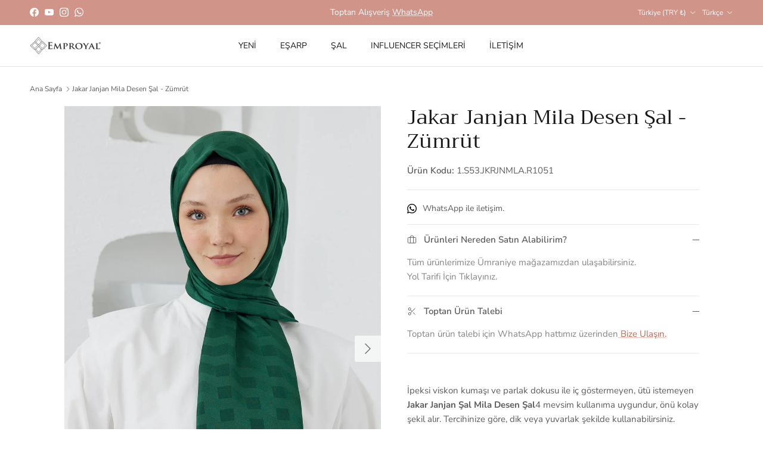

--- FILE ---
content_type: text/html; charset=utf-8
request_url: https://www.emproyal.com/products/jakar-janjan-mila-desen-sal-zumrut
body_size: 24475
content:
<!doctype html>
<html class="no-js" lang="tr" dir="ltr">
<head>
  <meta name="google-site-verification" content="fo7st3ec5NPvV-SIlTUCy18oT64UQRjM0TxlJgTZ_ng" /><meta charset="utf-8">
<meta name="viewport" content="width=device-width,initial-scale=1">
<title>Jakar Janjan Mila Desen Şal - Zümrüt &ndash; Emproyal</title><link rel="canonical" href="https://www.emproyal.com/products/jakar-janjan-mila-desen-sal-zumrut"><link rel="icon" href="//www.emproyal.com/cdn/shop/files/Favicon.png?crop=center&height=48&v=1726689546&width=48" type="image/png">
  <link rel="apple-touch-icon" href="//www.emproyal.com/cdn/shop/files/Favicon.png?crop=center&height=180&v=1726689546&width=180"><meta name="description" content="İpeksi viskon kumaşı ve parlak dokusu ile iç göstermeyen, ütü istemeyen Jakar Janjan Şal Mila Desen Şal4 mevsim kullanıma uygundur, önü kolay şekil alır. Tercihinize göre, dik veya yuvarlak şekilde kullanabilirsiniz.Ölçü        : 75 x 190 cm.İçerik      : Viskon - Polyester karışımı.Yıkama   : Elde, soğuk suda ayrı yık"><meta property="og:site_name" content="Emproyal">
<meta property="og:url" content="https://www.emproyal.com/products/jakar-janjan-mila-desen-sal-zumrut">
<meta property="og:title" content="Jakar Janjan Mila Desen Şal - Zümrüt">
<meta property="og:type" content="product">
<meta property="og:description" content="İpeksi viskon kumaşı ve parlak dokusu ile iç göstermeyen, ütü istemeyen Jakar Janjan Şal Mila Desen Şal4 mevsim kullanıma uygundur, önü kolay şekil alır. Tercihinize göre, dik veya yuvarlak şekilde kullanabilirsiniz.Ölçü        : 75 x 190 cm.İçerik      : Viskon - Polyester karışımı.Yıkama   : Elde, soğuk suda ayrı yık"><meta property="og:image" content="http://www.emproyal.com/cdn/shop/files/1.S53.JKRJNMLA.R1051_0_c06d3979-411f-40ca-96ea-a7978f8f37b8.jpg?crop=center&height=1200&v=1719508975&width=1200">
  <meta property="og:image:secure_url" content="https://www.emproyal.com/cdn/shop/files/1.S53.JKRJNMLA.R1051_0_c06d3979-411f-40ca-96ea-a7978f8f37b8.jpg?crop=center&height=1200&v=1719508975&width=1200">
  <meta property="og:image:width" content="1201">
  <meta property="og:image:height" content="1800"><meta property="og:price:amount" content="349.90">
  <meta property="og:price:currency" content="TRY"><meta name="twitter:card" content="summary_large_image">
<meta name="twitter:title" content="Jakar Janjan Mila Desen Şal - Zümrüt">
<meta name="twitter:description" content="İpeksi viskon kumaşı ve parlak dokusu ile iç göstermeyen, ütü istemeyen Jakar Janjan Şal Mila Desen Şal4 mevsim kullanıma uygundur, önü kolay şekil alır. Tercihinize göre, dik veya yuvarlak şekilde kullanabilirsiniz.Ölçü        : 75 x 190 cm.İçerik      : Viskon - Polyester karışımı.Yıkama   : Elde, soğuk suda ayrı yık">
<style>@font-face {
  font-family: "Nunito Sans";
  font-weight: 400;
  font-style: normal;
  font-display: fallback;
  src: url("//www.emproyal.com/cdn/fonts/nunito_sans/nunitosans_n4.0276fe080df0ca4e6a22d9cb55aed3ed5ba6b1da.woff2") format("woff2"),
       url("//www.emproyal.com/cdn/fonts/nunito_sans/nunitosans_n4.b4964bee2f5e7fd9c3826447e73afe2baad607b7.woff") format("woff");
}
@font-face {
  font-family: "Nunito Sans";
  font-weight: 700;
  font-style: normal;
  font-display: fallback;
  src: url("//www.emproyal.com/cdn/fonts/nunito_sans/nunitosans_n7.25d963ed46da26098ebeab731e90d8802d989fa5.woff2") format("woff2"),
       url("//www.emproyal.com/cdn/fonts/nunito_sans/nunitosans_n7.d32e3219b3d2ec82285d3027bd673efc61a996c8.woff") format("woff");
}
@font-face {
  font-family: "Nunito Sans";
  font-weight: 500;
  font-style: normal;
  font-display: fallback;
  src: url("//www.emproyal.com/cdn/fonts/nunito_sans/nunitosans_n5.6fc0ed1feb3fc393c40619f180fc49c4d0aae0db.woff2") format("woff2"),
       url("//www.emproyal.com/cdn/fonts/nunito_sans/nunitosans_n5.2c84830b46099cbcc1095f30e0957b88b914e50a.woff") format("woff");
}
@font-face {
  font-family: "Nunito Sans";
  font-weight: 400;
  font-style: italic;
  font-display: fallback;
  src: url("//www.emproyal.com/cdn/fonts/nunito_sans/nunitosans_i4.6e408730afac1484cf297c30b0e67c86d17fc586.woff2") format("woff2"),
       url("//www.emproyal.com/cdn/fonts/nunito_sans/nunitosans_i4.c9b6dcbfa43622b39a5990002775a8381942ae38.woff") format("woff");
}
@font-face {
  font-family: "Nunito Sans";
  font-weight: 700;
  font-style: italic;
  font-display: fallback;
  src: url("//www.emproyal.com/cdn/fonts/nunito_sans/nunitosans_i7.8c1124729eec046a321e2424b2acf328c2c12139.woff2") format("woff2"),
       url("//www.emproyal.com/cdn/fonts/nunito_sans/nunitosans_i7.af4cda04357273e0996d21184432bcb14651a64d.woff") format("woff");
}
@font-face {
  font-family: Trirong;
  font-weight: 400;
  font-style: normal;
  font-display: fallback;
  src: url("//www.emproyal.com/cdn/fonts/trirong/trirong_n4.46b40419aaa69bf77077c3108d75dad5a0318d4b.woff2") format("woff2"),
       url("//www.emproyal.com/cdn/fonts/trirong/trirong_n4.97753898e63cd7e164ad614681eba2c7fe577190.woff") format("woff");
}
@font-face {
  font-family: Trirong;
  font-weight: 700;
  font-style: normal;
  font-display: fallback;
  src: url("//www.emproyal.com/cdn/fonts/trirong/trirong_n7.a33ed6536f9a7c6d7a9d0b52e1e13fd44f544eff.woff2") format("woff2"),
       url("//www.emproyal.com/cdn/fonts/trirong/trirong_n7.cdb88d0f8e5c427b393745c8cdeb8bc085cbacff.woff") format("woff");
}
@font-face {
  font-family: "Nunito Sans";
  font-weight: 400;
  font-style: normal;
  font-display: fallback;
  src: url("//www.emproyal.com/cdn/fonts/nunito_sans/nunitosans_n4.0276fe080df0ca4e6a22d9cb55aed3ed5ba6b1da.woff2") format("woff2"),
       url("//www.emproyal.com/cdn/fonts/nunito_sans/nunitosans_n4.b4964bee2f5e7fd9c3826447e73afe2baad607b7.woff") format("woff");
}
@font-face {
  font-family: "Nunito Sans";
  font-weight: 600;
  font-style: normal;
  font-display: fallback;
  src: url("//www.emproyal.com/cdn/fonts/nunito_sans/nunitosans_n6.6e9464eba570101a53130c8130a9e17a8eb55c21.woff2") format("woff2"),
       url("//www.emproyal.com/cdn/fonts/nunito_sans/nunitosans_n6.25a0ac0c0a8a26038c7787054dd6058dfbc20fa8.woff") format("woff");
}
:root {
  --page-container-width:          1920px;
  --reading-container-width:       720px;
  --divider-opacity:               0.14;
  --gutter-large:                  30px;
  --gutter-desktop:                20px;
  --gutter-mobile:                 16px;
  --section-padding:               50px;
  --larger-section-padding:        80px;
  --larger-section-padding-mobile: 60px;
  --largest-section-padding:       110px;
  --aos-animate-duration:          0.6s;

  --base-font-family:              "Nunito Sans", sans-serif;
  --base-font-weight:              400;
  --base-font-style:               normal;
  --heading-font-family:           Trirong, serif;
  --heading-font-weight:           400;
  --heading-font-style:            normal;
  --logo-font-family:              Trirong, serif;
  --logo-font-weight:              700;
  --logo-font-style:               normal;
  --nav-font-family:               "Nunito Sans", sans-serif;
  --nav-font-weight:               400;
  --nav-font-style:                normal;

  --base-text-size:15px;
  --base-line-height:              1.6;
  --input-text-size:16px;
  --smaller-text-size-1:12px;
  --smaller-text-size-2:14px;
  --smaller-text-size-3:12px;
  --smaller-text-size-4:11px;
  --larger-text-size:34px;
  --super-large-text-size:60px;
  --super-large-mobile-text-size:27px;
  --larger-mobile-text-size:27px;
  --logo-text-size:26px;--btn-letter-spacing: 0.08em;
    --btn-text-transform: uppercase;
    --button-text-size: 13px;
    --quickbuy-button-text-size: 13;
    --small-feature-link-font-size: 0.75em;
    --input-btn-padding-top:             1.2em;
    --input-btn-padding-bottom:          1.2em;--heading-text-transform:none;
  --nav-text-size:                      14px;
  --mobile-menu-font-weight:            600;

  --body-bg-color:                      255 255 255;
  --bg-color:                           255 255 255;
  --body-text-color:                    92 92 92;
  --text-color:                         92 92 92;

  --header-text-col:                    #171717;--header-text-hover-col:             var(--main-nav-link-hover-col);--header-bg-col:                     #ffffff;
  --heading-color:                     23 23 23;
  --body-heading-color:                23 23 23;
  --heading-divider-col:               #dfe3e8;

  --logo-col:                          #171717;
  --main-nav-bg:                       #ffffff;
  --main-nav-link-col:                 #2b2b2b;
  --main-nav-link-hover-col:           #c16452;
  --main-nav-link-featured-col:        #b61d0f;

  --link-color:                        193 100 82;
  --body-link-color:                   193 100 82;

  --btn-bg-color:                        51 51 51;
  --btn-bg-hover-color:                  158 183 185;
  --btn-border-color:                    51 51 51;
  --btn-border-hover-color:              158 183 185;
  --btn-text-color:                      255 255 255;
  --btn-text-hover-color:                255 255 255;--btn-alt-bg-color:                    255 255 255;
  --btn-alt-text-color:                  35 35 35;
  --btn-alt-border-color:                35 35 35;
  --btn-alt-border-hover-color:          35 35 35;--btn-ter-bg-color:                    235 235 235;
  --btn-ter-text-color:                  41 41 41;
  --btn-ter-bg-hover-color:              51 51 51;
  --btn-ter-text-hover-color:            255 255 255;--btn-border-radius: 3px;--color-scheme-default:                             #ffffff;
  --color-scheme-default-color:                       255 255 255;
  --color-scheme-default-text-color:                  92 92 92;
  --color-scheme-default-head-color:                  23 23 23;
  --color-scheme-default-link-color:                  193 100 82;
  --color-scheme-default-btn-text-color:              255 255 255;
  --color-scheme-default-btn-text-hover-color:        255 255 255;
  --color-scheme-default-btn-bg-color:                51 51 51;
  --color-scheme-default-btn-bg-hover-color:          158 183 185;
  --color-scheme-default-btn-border-color:            51 51 51;
  --color-scheme-default-btn-border-hover-color:      158 183 185;
  --color-scheme-default-btn-alt-text-color:          35 35 35;
  --color-scheme-default-btn-alt-bg-color:            255 255 255;
  --color-scheme-default-btn-alt-border-color:        35 35 35;
  --color-scheme-default-btn-alt-border-hover-color:  35 35 35;

  --color-scheme-1:                             #fcfaf3;
  --color-scheme-1-color:                       252 250 243;
  --color-scheme-1-text-color:                  92 92 92;
  --color-scheme-1-head-color:                  23 23 23;
  --color-scheme-1-link-color:                  193 100 82;
  --color-scheme-1-btn-text-color:              255 255 255;
  --color-scheme-1-btn-text-hover-color:        255 255 255;
  --color-scheme-1-btn-bg-color:                35 35 35;
  --color-scheme-1-btn-bg-hover-color:          0 0 0;
  --color-scheme-1-btn-border-color:            35 35 35;
  --color-scheme-1-btn-border-hover-color:      0 0 0;
  --color-scheme-1-btn-alt-text-color:          35 35 35;
  --color-scheme-1-btn-alt-bg-color:            255 255 255;
  --color-scheme-1-btn-alt-border-color:        35 35 35;
  --color-scheme-1-btn-alt-border-hover-color:  35 35 35;

  --color-scheme-2:                             #faf2e6;
  --color-scheme-2-color:                       250 242 230;
  --color-scheme-2-text-color:                  92 92 92;
  --color-scheme-2-head-color:                  23 23 23;
  --color-scheme-2-link-color:                  193 100 82;
  --color-scheme-2-btn-text-color:              255 255 255;
  --color-scheme-2-btn-text-hover-color:        255 255 255;
  --color-scheme-2-btn-bg-color:                35 35 35;
  --color-scheme-2-btn-bg-hover-color:          0 0 0;
  --color-scheme-2-btn-border-color:            35 35 35;
  --color-scheme-2-btn-border-hover-color:      0 0 0;
  --color-scheme-2-btn-alt-text-color:          35 35 35;
  --color-scheme-2-btn-alt-bg-color:            255 255 255;
  --color-scheme-2-btn-alt-border-color:        35 35 35;
  --color-scheme-2-btn-alt-border-hover-color:  35 35 35;

  /* Shop Pay payment terms */
  --payment-terms-background-color:    #ffffff;--quickbuy-bg: 255 255 255;--body-input-background-color:       rgb(var(--body-bg-color));
  --input-background-color:            rgb(var(--body-bg-color));
  --body-input-text-color:             var(--body-text-color);
  --input-text-color:                  var(--body-text-color);
  --body-input-border-color:           rgb(214, 214, 214);
  --input-border-color:                rgb(214, 214, 214);
  --input-border-color-hover:          rgb(165, 165, 165);
  --input-border-color-active:         rgb(92, 92, 92);

  --swatch-cross-svg:                  url("data:image/svg+xml,%3Csvg xmlns='http://www.w3.org/2000/svg' width='240' height='240' viewBox='0 0 24 24' fill='none' stroke='rgb(214, 214, 214)' stroke-width='0.09' preserveAspectRatio='none' %3E%3Cline x1='24' y1='0' x2='0' y2='24'%3E%3C/line%3E%3C/svg%3E");
  --swatch-cross-hover:                url("data:image/svg+xml,%3Csvg xmlns='http://www.w3.org/2000/svg' width='240' height='240' viewBox='0 0 24 24' fill='none' stroke='rgb(165, 165, 165)' stroke-width='0.09' preserveAspectRatio='none' %3E%3Cline x1='24' y1='0' x2='0' y2='24'%3E%3C/line%3E%3C/svg%3E");
  --swatch-cross-active:               url("data:image/svg+xml,%3Csvg xmlns='http://www.w3.org/2000/svg' width='240' height='240' viewBox='0 0 24 24' fill='none' stroke='rgb(92, 92, 92)' stroke-width='0.09' preserveAspectRatio='none' %3E%3Cline x1='24' y1='0' x2='0' y2='24'%3E%3C/line%3E%3C/svg%3E");

  --footer-divider-col:                #efdfc7;
  --footer-text-col:                   92 92 92;
  --footer-heading-col:                23 23 23;
  --footer-bg:                         #f9f3eb;--product-label-overlay-justify: flex-start;--product-label-overlay-align: flex-start;--product-label-overlay-reduction-text:   #ffffff;
  --product-label-overlay-reduction-bg:     #d19488;
  --product-label-overlay-stock-text:       #ffffff;
  --product-label-overlay-stock-bg:         #c16452;
  --product-label-overlay-new-text:         #ffffff;
  --product-label-overlay-new-bg:           #c16452;
  --product-label-overlay-meta-text:        #ffffff;
  --product-label-overlay-meta-bg:          #9eb7b9;
  --product-label-sale-text:                #d19488;
  --product-label-sold-text:                #171717;
  --product-label-preorder-text:            #b61d0f;

  --product-block-crop-align:               center;

  
  --product-block-price-align:              flex-start;
  --product-block-price-item-margin-start:  initial;
  --product-block-price-item-margin-end:    .5rem;
  

  --collection-block-image-position:   center center;

  --swatch-picker-image-size:          50px;
  --swatch-crop-align:                 center center;

  --image-overlay-text-color:          255 255 255;--image-overlay-bg:                  rgba(0, 0, 0, 0.12);
  --image-overlay-shadow-start:        rgb(0 0 0 / 0.16);
  --image-overlay-box-opacity:         0.88;.image-overlay--bg-box .text-overlay .text-overlay__text {
      --image-overlay-box-bg: 255 255 255;
      --heading-color: var(--body-heading-color);
      --text-color: var(--body-text-color);
      --link-color: var(--body-link-color);
    }--product-inventory-ok-box-color:            #f2faf0;
  --product-inventory-ok-text-color:           #108043;
  --product-inventory-ok-icon-box-fill-color:  #fff;
  --product-inventory-low-box-color:           #fcf1cd;
  --product-inventory-low-text-color:          #dd9a1a;
  --product-inventory-low-icon-box-fill-color: #fff;
  --product-inventory-low-text-color-channels: 16, 128, 67;
  --product-inventory-ok-text-color-channels:  221, 154, 26;

  --rating-star-color: 193 100 82;
}::selection {
    background: rgb(var(--body-heading-color));
    color: rgb(var(--body-bg-color));
  }
  ::-moz-selection {
    background: rgb(var(--body-heading-color));
    color: rgb(var(--body-bg-color));
  }.use-color-scheme--default {
  --product-label-sale-text:           #d19488;
  --product-label-sold-text:           #171717;
  --product-label-preorder-text:       #b61d0f;
  --input-background-color:            rgb(var(--body-bg-color));
  --input-text-color:                  var(--body-input-text-color);
  --input-border-color:                rgb(214, 214, 214);
  --input-border-color-hover:          rgb(165, 165, 165);
  --input-border-color-active:         rgb(92, 92, 92);
}</style>

  <link href="//www.emproyal.com/cdn/shop/t/2/assets/main.css?v=98332359397807725241707414492" rel="stylesheet" type="text/css" media="all" />
<link rel="preload" as="font" href="//www.emproyal.com/cdn/fonts/nunito_sans/nunitosans_n4.0276fe080df0ca4e6a22d9cb55aed3ed5ba6b1da.woff2" type="font/woff2" crossorigin><link rel="preload" as="font" href="//www.emproyal.com/cdn/fonts/trirong/trirong_n4.46b40419aaa69bf77077c3108d75dad5a0318d4b.woff2" type="font/woff2" crossorigin><script>
    document.documentElement.className = document.documentElement.className.replace('no-js', 'js');

    window.theme = {
      info: {
        name: 'Symmetry',
        version: '7.1.2'
      },
      device: {
        hasTouch: window.matchMedia('(any-pointer: coarse)').matches,
        hasHover: window.matchMedia('(hover: hover)').matches
      },
      mediaQueries: {
        md: '(min-width: 768px)',
        productMediaCarouselBreak: '(min-width: 1041px)'
      },
      routes: {
        base: 'https://www.emproyal.com',
        cart: '/cart',
        cartAdd: '/cart/add.js',
        cartUpdate: '/cart/update.js',
        predictiveSearch: '/search/suggest'
      },
      strings: {
        cartTermsConfirmation: "Devam etmeden önce Şartlar ve Koşulları kabul etmelisiniz.",
        cartItemsQuantityError: "",
        generalSearchViewAll: "Tümünü gör...",
        noStock: "Tükendi",
        noVariant: "Bulunamadı",
        productsProductChooseA: "Seç",
        generalSearchPages: "Sayfalar",
        generalSearchNoResultsWithoutTerms: "Üzgünüz, hiçbir sonuç bulunamadı...",
        shippingCalculator: {
          singleRate: "Tek bir nakliye ücreti vardır.",
          multipleRates: "Başlayan nakliye ücretleri mevcuttur.",
          noRates: "Bu adrese gönderim yapamıyoruz."
        }
      },
      settings: {
        moneyWithCurrencyFormat: "{{amount}}TL",
        cartType: "drawer",
        afterAddToCart: "drawer",
        quickbuyStyle: "off",
        externalLinksNewTab: true,
        internalLinksSmoothScroll: true
      }
    }

    theme.inlineNavigationCheck = function() {
      var pageHeader = document.querySelector('.pageheader'),
          inlineNavContainer = pageHeader.querySelector('.logo-area__left__inner'),
          inlineNav = inlineNavContainer.querySelector('.navigation--left');
      if (inlineNav && getComputedStyle(inlineNav).display != 'none') {
        var inlineMenuCentered = document.querySelector('.pageheader--layout-inline-menu-center'),
            logoContainer = document.querySelector('.logo-area__middle__inner');
        if(inlineMenuCentered) {
          var rightWidth = document.querySelector('.logo-area__right__inner').clientWidth,
              middleWidth = logoContainer.clientWidth,
              logoArea = document.querySelector('.logo-area'),
              computedLogoAreaStyle = getComputedStyle(logoArea),
              logoAreaInnerWidth = logoArea.clientWidth - Math.ceil(parseFloat(computedLogoAreaStyle.paddingLeft)) - Math.ceil(parseFloat(computedLogoAreaStyle.paddingRight)),
              availableNavWidth = logoAreaInnerWidth - Math.max(rightWidth, middleWidth) * 2 - 40;
          inlineNavContainer.style.maxWidth = availableNavWidth + 'px';
        }

        var firstInlineNavLink = inlineNav.querySelector('.navigation__item:first-child'),
            lastInlineNavLink = inlineNav.querySelector('.navigation__item:last-child');
        if (lastInlineNavLink) {
          var inlineNavWidth = null;
          if(document.querySelector('html[dir=rtl]')) {
            inlineNavWidth = firstInlineNavLink.offsetLeft - lastInlineNavLink.offsetLeft + firstInlineNavLink.offsetWidth;
          } else {
            inlineNavWidth = lastInlineNavLink.offsetLeft - firstInlineNavLink.offsetLeft + lastInlineNavLink.offsetWidth;
          }
          if (inlineNavContainer.offsetWidth >= inlineNavWidth) {
            pageHeader.classList.add('pageheader--layout-inline-permitted');
            var tallLogo = logoContainer.clientHeight > lastInlineNavLink.clientHeight + 20;
            if (tallLogo) {
              inlineNav.classList.add('navigation--tight-underline');
            } else {
              inlineNav.classList.remove('navigation--tight-underline');
            }
          } else {
            pageHeader.classList.remove('pageheader--layout-inline-permitted');
          }
        }
      }
    };

    theme.setInitialHeaderHeightProperty = () => {
      const section = document.querySelector('.section-header');
      if (section) {
        document.documentElement.style.setProperty('--theme-header-height', Math.ceil(section.clientHeight) + 'px');
      }
    };
  </script>

  <script src="//www.emproyal.com/cdn/shop/t/2/assets/main.js?v=66933730433444639621706560856" defer></script>
    <script src="//www.emproyal.com/cdn/shop/t/2/assets/animate-on-scroll.js?v=15249566486942820451706560855" defer></script>
    <link href="//www.emproyal.com/cdn/shop/t/2/assets/animate-on-scroll.css?v=35216439550296132921706560855" rel="stylesheet" type="text/css" media="all" />
  

  <script>window.performance && window.performance.mark && window.performance.mark('shopify.content_for_header.start');</script><meta name="google-site-verification" content="fo7st3ec5NPvV-SIlTUCy18oT64UQRjM0TxlJgTZ_ng">
<meta id="shopify-digital-wallet" name="shopify-digital-wallet" content="/85714501918/digital_wallets/dialog">
<link rel="alternate" hreflang="x-default" href="https://www.emproyal.com/products/jakar-janjan-mila-desen-sal-zumrut">
<link rel="alternate" hreflang="tr" href="https://www.emproyal.com/products/jakar-janjan-mila-desen-sal-zumrut">
<link rel="alternate" hreflang="en" href="https://www.emproyal.com/en/products/jakar-janjan-mila-desen-sal-zumrut">
<link rel="alternate" type="application/json+oembed" href="https://www.emproyal.com/products/jakar-janjan-mila-desen-sal-zumrut.oembed">
<script async="async" src="/checkouts/internal/preloads.js?locale=tr-TR"></script>
<script id="shopify-features" type="application/json">{"accessToken":"5b40147fc109ee2673f4c59fa50cf021","betas":["rich-media-storefront-analytics"],"domain":"www.emproyal.com","predictiveSearch":true,"shopId":85714501918,"locale":"tr"}</script>
<script>var Shopify = Shopify || {};
Shopify.shop = "emproyal.myshopify.com";
Shopify.locale = "tr";
Shopify.currency = {"active":"TRY","rate":"1.0"};
Shopify.country = "TR";
Shopify.theme = {"name":"ePratik_V1","id":164444209438,"schema_name":"Symmetry","schema_version":"7.1.2","theme_store_id":568,"role":"main"};
Shopify.theme.handle = "null";
Shopify.theme.style = {"id":null,"handle":null};
Shopify.cdnHost = "www.emproyal.com/cdn";
Shopify.routes = Shopify.routes || {};
Shopify.routes.root = "/";</script>
<script type="module">!function(o){(o.Shopify=o.Shopify||{}).modules=!0}(window);</script>
<script>!function(o){function n(){var o=[];function n(){o.push(Array.prototype.slice.apply(arguments))}return n.q=o,n}var t=o.Shopify=o.Shopify||{};t.loadFeatures=n(),t.autoloadFeatures=n()}(window);</script>
<script id="shop-js-analytics" type="application/json">{"pageType":"product"}</script>
<script defer="defer" async type="module" src="//www.emproyal.com/cdn/shopifycloud/shop-js/modules/v2/client.init-shop-cart-sync_B1Czj38a.tr.esm.js"></script>
<script defer="defer" async type="module" src="//www.emproyal.com/cdn/shopifycloud/shop-js/modules/v2/chunk.common_B-R5KmN_.esm.js"></script>
<script defer="defer" async type="module" src="//www.emproyal.com/cdn/shopifycloud/shop-js/modules/v2/chunk.modal_DlZ4Py9o.esm.js"></script>
<script type="module">
  await import("//www.emproyal.com/cdn/shopifycloud/shop-js/modules/v2/client.init-shop-cart-sync_B1Czj38a.tr.esm.js");
await import("//www.emproyal.com/cdn/shopifycloud/shop-js/modules/v2/chunk.common_B-R5KmN_.esm.js");
await import("//www.emproyal.com/cdn/shopifycloud/shop-js/modules/v2/chunk.modal_DlZ4Py9o.esm.js");

  window.Shopify.SignInWithShop?.initShopCartSync?.({"fedCMEnabled":true,"windoidEnabled":true});

</script>
<script id="__st">var __st={"a":85714501918,"offset":10800,"reqid":"496b2022-076b-4365-99a3-c6cfe8bba9bd-1769912391","pageurl":"www.emproyal.com\/products\/jakar-janjan-mila-desen-sal-zumrut","u":"d6d3b1524133","p":"product","rtyp":"product","rid":9410738225438};</script>
<script>window.ShopifyPaypalV4VisibilityTracking = true;</script>
<script id="captcha-bootstrap">!function(){'use strict';const t='contact',e='account',n='new_comment',o=[[t,t],['blogs',n],['comments',n],[t,'customer']],c=[[e,'customer_login'],[e,'guest_login'],[e,'recover_customer_password'],[e,'create_customer']],r=t=>t.map((([t,e])=>`form[action*='/${t}']:not([data-nocaptcha='true']) input[name='form_type'][value='${e}']`)).join(','),a=t=>()=>t?[...document.querySelectorAll(t)].map((t=>t.form)):[];function s(){const t=[...o],e=r(t);return a(e)}const i='password',u='form_key',d=['recaptcha-v3-token','g-recaptcha-response','h-captcha-response',i],f=()=>{try{return window.sessionStorage}catch{return}},m='__shopify_v',_=t=>t.elements[u];function p(t,e,n=!1){try{const o=window.sessionStorage,c=JSON.parse(o.getItem(e)),{data:r}=function(t){const{data:e,action:n}=t;return t[m]||n?{data:e,action:n}:{data:t,action:n}}(c);for(const[e,n]of Object.entries(r))t.elements[e]&&(t.elements[e].value=n);n&&o.removeItem(e)}catch(o){console.error('form repopulation failed',{error:o})}}const l='form_type',E='cptcha';function T(t){t.dataset[E]=!0}const w=window,h=w.document,L='Shopify',v='ce_forms',y='captcha';let A=!1;((t,e)=>{const n=(g='f06e6c50-85a8-45c8-87d0-21a2b65856fe',I='https://cdn.shopify.com/shopifycloud/storefront-forms-hcaptcha/ce_storefront_forms_captcha_hcaptcha.v1.5.2.iife.js',D={infoText:'hCaptcha ile korunuyor',privacyText:'Gizlilik',termsText:'Koşullar'},(t,e,n)=>{const o=w[L][v],c=o.bindForm;if(c)return c(t,g,e,D).then(n);var r;o.q.push([[t,g,e,D],n]),r=I,A||(h.body.append(Object.assign(h.createElement('script'),{id:'captcha-provider',async:!0,src:r})),A=!0)});var g,I,D;w[L]=w[L]||{},w[L][v]=w[L][v]||{},w[L][v].q=[],w[L][y]=w[L][y]||{},w[L][y].protect=function(t,e){n(t,void 0,e),T(t)},Object.freeze(w[L][y]),function(t,e,n,w,h,L){const[v,y,A,g]=function(t,e,n){const i=e?o:[],u=t?c:[],d=[...i,...u],f=r(d),m=r(i),_=r(d.filter((([t,e])=>n.includes(e))));return[a(f),a(m),a(_),s()]}(w,h,L),I=t=>{const e=t.target;return e instanceof HTMLFormElement?e:e&&e.form},D=t=>v().includes(t);t.addEventListener('submit',(t=>{const e=I(t);if(!e)return;const n=D(e)&&!e.dataset.hcaptchaBound&&!e.dataset.recaptchaBound,o=_(e),c=g().includes(e)&&(!o||!o.value);(n||c)&&t.preventDefault(),c&&!n&&(function(t){try{if(!f())return;!function(t){const e=f();if(!e)return;const n=_(t);if(!n)return;const o=n.value;o&&e.removeItem(o)}(t);const e=Array.from(Array(32),(()=>Math.random().toString(36)[2])).join('');!function(t,e){_(t)||t.append(Object.assign(document.createElement('input'),{type:'hidden',name:u})),t.elements[u].value=e}(t,e),function(t,e){const n=f();if(!n)return;const o=[...t.querySelectorAll(`input[type='${i}']`)].map((({name:t})=>t)),c=[...d,...o],r={};for(const[a,s]of new FormData(t).entries())c.includes(a)||(r[a]=s);n.setItem(e,JSON.stringify({[m]:1,action:t.action,data:r}))}(t,e)}catch(e){console.error('failed to persist form',e)}}(e),e.submit())}));const S=(t,e)=>{t&&!t.dataset[E]&&(n(t,e.some((e=>e===t))),T(t))};for(const o of['focusin','change'])t.addEventListener(o,(t=>{const e=I(t);D(e)&&S(e,y())}));const B=e.get('form_key'),M=e.get(l),P=B&&M;t.addEventListener('DOMContentLoaded',(()=>{const t=y();if(P)for(const e of t)e.elements[l].value===M&&p(e,B);[...new Set([...A(),...v().filter((t=>'true'===t.dataset.shopifyCaptcha))])].forEach((e=>S(e,t)))}))}(h,new URLSearchParams(w.location.search),n,t,e,['guest_login'])})(!0,!0)}();</script>
<script integrity="sha256-4kQ18oKyAcykRKYeNunJcIwy7WH5gtpwJnB7kiuLZ1E=" data-source-attribution="shopify.loadfeatures" defer="defer" src="//www.emproyal.com/cdn/shopifycloud/storefront/assets/storefront/load_feature-a0a9edcb.js" crossorigin="anonymous"></script>
<script data-source-attribution="shopify.dynamic_checkout.dynamic.init">var Shopify=Shopify||{};Shopify.PaymentButton=Shopify.PaymentButton||{isStorefrontPortableWallets:!0,init:function(){window.Shopify.PaymentButton.init=function(){};var t=document.createElement("script");t.src="https://www.emproyal.com/cdn/shopifycloud/portable-wallets/latest/portable-wallets.tr.js",t.type="module",document.head.appendChild(t)}};
</script>
<script data-source-attribution="shopify.dynamic_checkout.buyer_consent">
  function portableWalletsHideBuyerConsent(e){var t=document.getElementById("shopify-buyer-consent"),n=document.getElementById("shopify-subscription-policy-button");t&&n&&(t.classList.add("hidden"),t.setAttribute("aria-hidden","true"),n.removeEventListener("click",e))}function portableWalletsShowBuyerConsent(e){var t=document.getElementById("shopify-buyer-consent"),n=document.getElementById("shopify-subscription-policy-button");t&&n&&(t.classList.remove("hidden"),t.removeAttribute("aria-hidden"),n.addEventListener("click",e))}window.Shopify?.PaymentButton&&(window.Shopify.PaymentButton.hideBuyerConsent=portableWalletsHideBuyerConsent,window.Shopify.PaymentButton.showBuyerConsent=portableWalletsShowBuyerConsent);
</script>
<script data-source-attribution="shopify.dynamic_checkout.cart.bootstrap">document.addEventListener("DOMContentLoaded",(function(){function t(){return document.querySelector("shopify-accelerated-checkout-cart, shopify-accelerated-checkout")}if(t())Shopify.PaymentButton.init();else{new MutationObserver((function(e,n){t()&&(Shopify.PaymentButton.init(),n.disconnect())})).observe(document.body,{childList:!0,subtree:!0})}}));
</script>
<script id="sections-script" data-sections="related-products" defer="defer" src="//www.emproyal.com/cdn/shop/t/2/compiled_assets/scripts.js?v=722"></script>
<script>window.performance && window.performance.mark && window.performance.mark('shopify.content_for_header.end');</script>
<!-- CC Custom Head Start --><!-- CC Custom Head End --><link href="https://monorail-edge.shopifysvc.com" rel="dns-prefetch">
<script>(function(){if ("sendBeacon" in navigator && "performance" in window) {try {var session_token_from_headers = performance.getEntriesByType('navigation')[0].serverTiming.find(x => x.name == '_s').description;} catch {var session_token_from_headers = undefined;}var session_cookie_matches = document.cookie.match(/_shopify_s=([^;]*)/);var session_token_from_cookie = session_cookie_matches && session_cookie_matches.length === 2 ? session_cookie_matches[1] : "";var session_token = session_token_from_headers || session_token_from_cookie || "";function handle_abandonment_event(e) {var entries = performance.getEntries().filter(function(entry) {return /monorail-edge.shopifysvc.com/.test(entry.name);});if (!window.abandonment_tracked && entries.length === 0) {window.abandonment_tracked = true;var currentMs = Date.now();var navigation_start = performance.timing.navigationStart;var payload = {shop_id: 85714501918,url: window.location.href,navigation_start,duration: currentMs - navigation_start,session_token,page_type: "product"};window.navigator.sendBeacon("https://monorail-edge.shopifysvc.com/v1/produce", JSON.stringify({schema_id: "online_store_buyer_site_abandonment/1.1",payload: payload,metadata: {event_created_at_ms: currentMs,event_sent_at_ms: currentMs}}));}}window.addEventListener('pagehide', handle_abandonment_event);}}());</script>
<script id="web-pixels-manager-setup">(function e(e,d,r,n,o){if(void 0===o&&(o={}),!Boolean(null===(a=null===(i=window.Shopify)||void 0===i?void 0:i.analytics)||void 0===a?void 0:a.replayQueue)){var i,a;window.Shopify=window.Shopify||{};var t=window.Shopify;t.analytics=t.analytics||{};var s=t.analytics;s.replayQueue=[],s.publish=function(e,d,r){return s.replayQueue.push([e,d,r]),!0};try{self.performance.mark("wpm:start")}catch(e){}var l=function(){var e={modern:/Edge?\/(1{2}[4-9]|1[2-9]\d|[2-9]\d{2}|\d{4,})\.\d+(\.\d+|)|Firefox\/(1{2}[4-9]|1[2-9]\d|[2-9]\d{2}|\d{4,})\.\d+(\.\d+|)|Chrom(ium|e)\/(9{2}|\d{3,})\.\d+(\.\d+|)|(Maci|X1{2}).+ Version\/(15\.\d+|(1[6-9]|[2-9]\d|\d{3,})\.\d+)([,.]\d+|)( \(\w+\)|)( Mobile\/\w+|) Safari\/|Chrome.+OPR\/(9{2}|\d{3,})\.\d+\.\d+|(CPU[ +]OS|iPhone[ +]OS|CPU[ +]iPhone|CPU IPhone OS|CPU iPad OS)[ +]+(15[._]\d+|(1[6-9]|[2-9]\d|\d{3,})[._]\d+)([._]\d+|)|Android:?[ /-](13[3-9]|1[4-9]\d|[2-9]\d{2}|\d{4,})(\.\d+|)(\.\d+|)|Android.+Firefox\/(13[5-9]|1[4-9]\d|[2-9]\d{2}|\d{4,})\.\d+(\.\d+|)|Android.+Chrom(ium|e)\/(13[3-9]|1[4-9]\d|[2-9]\d{2}|\d{4,})\.\d+(\.\d+|)|SamsungBrowser\/([2-9]\d|\d{3,})\.\d+/,legacy:/Edge?\/(1[6-9]|[2-9]\d|\d{3,})\.\d+(\.\d+|)|Firefox\/(5[4-9]|[6-9]\d|\d{3,})\.\d+(\.\d+|)|Chrom(ium|e)\/(5[1-9]|[6-9]\d|\d{3,})\.\d+(\.\d+|)([\d.]+$|.*Safari\/(?![\d.]+ Edge\/[\d.]+$))|(Maci|X1{2}).+ Version\/(10\.\d+|(1[1-9]|[2-9]\d|\d{3,})\.\d+)([,.]\d+|)( \(\w+\)|)( Mobile\/\w+|) Safari\/|Chrome.+OPR\/(3[89]|[4-9]\d|\d{3,})\.\d+\.\d+|(CPU[ +]OS|iPhone[ +]OS|CPU[ +]iPhone|CPU IPhone OS|CPU iPad OS)[ +]+(10[._]\d+|(1[1-9]|[2-9]\d|\d{3,})[._]\d+)([._]\d+|)|Android:?[ /-](13[3-9]|1[4-9]\d|[2-9]\d{2}|\d{4,})(\.\d+|)(\.\d+|)|Mobile Safari.+OPR\/([89]\d|\d{3,})\.\d+\.\d+|Android.+Firefox\/(13[5-9]|1[4-9]\d|[2-9]\d{2}|\d{4,})\.\d+(\.\d+|)|Android.+Chrom(ium|e)\/(13[3-9]|1[4-9]\d|[2-9]\d{2}|\d{4,})\.\d+(\.\d+|)|Android.+(UC? ?Browser|UCWEB|U3)[ /]?(15\.([5-9]|\d{2,})|(1[6-9]|[2-9]\d|\d{3,})\.\d+)\.\d+|SamsungBrowser\/(5\.\d+|([6-9]|\d{2,})\.\d+)|Android.+MQ{2}Browser\/(14(\.(9|\d{2,})|)|(1[5-9]|[2-9]\d|\d{3,})(\.\d+|))(\.\d+|)|K[Aa][Ii]OS\/(3\.\d+|([4-9]|\d{2,})\.\d+)(\.\d+|)/},d=e.modern,r=e.legacy,n=navigator.userAgent;return n.match(d)?"modern":n.match(r)?"legacy":"unknown"}(),u="modern"===l?"modern":"legacy",c=(null!=n?n:{modern:"",legacy:""})[u],f=function(e){return[e.baseUrl,"/wpm","/b",e.hashVersion,"modern"===e.buildTarget?"m":"l",".js"].join("")}({baseUrl:d,hashVersion:r,buildTarget:u}),m=function(e){var d=e.version,r=e.bundleTarget,n=e.surface,o=e.pageUrl,i=e.monorailEndpoint;return{emit:function(e){var a=e.status,t=e.errorMsg,s=(new Date).getTime(),l=JSON.stringify({metadata:{event_sent_at_ms:s},events:[{schema_id:"web_pixels_manager_load/3.1",payload:{version:d,bundle_target:r,page_url:o,status:a,surface:n,error_msg:t},metadata:{event_created_at_ms:s}}]});if(!i)return console&&console.warn&&console.warn("[Web Pixels Manager] No Monorail endpoint provided, skipping logging."),!1;try{return self.navigator.sendBeacon.bind(self.navigator)(i,l)}catch(e){}var u=new XMLHttpRequest;try{return u.open("POST",i,!0),u.setRequestHeader("Content-Type","text/plain"),u.send(l),!0}catch(e){return console&&console.warn&&console.warn("[Web Pixels Manager] Got an unhandled error while logging to Monorail."),!1}}}}({version:r,bundleTarget:l,surface:e.surface,pageUrl:self.location.href,monorailEndpoint:e.monorailEndpoint});try{o.browserTarget=l,function(e){var d=e.src,r=e.async,n=void 0===r||r,o=e.onload,i=e.onerror,a=e.sri,t=e.scriptDataAttributes,s=void 0===t?{}:t,l=document.createElement("script"),u=document.querySelector("head"),c=document.querySelector("body");if(l.async=n,l.src=d,a&&(l.integrity=a,l.crossOrigin="anonymous"),s)for(var f in s)if(Object.prototype.hasOwnProperty.call(s,f))try{l.dataset[f]=s[f]}catch(e){}if(o&&l.addEventListener("load",o),i&&l.addEventListener("error",i),u)u.appendChild(l);else{if(!c)throw new Error("Did not find a head or body element to append the script");c.appendChild(l)}}({src:f,async:!0,onload:function(){if(!function(){var e,d;return Boolean(null===(d=null===(e=window.Shopify)||void 0===e?void 0:e.analytics)||void 0===d?void 0:d.initialized)}()){var d=window.webPixelsManager.init(e)||void 0;if(d){var r=window.Shopify.analytics;r.replayQueue.forEach((function(e){var r=e[0],n=e[1],o=e[2];d.publishCustomEvent(r,n,o)})),r.replayQueue=[],r.publish=d.publishCustomEvent,r.visitor=d.visitor,r.initialized=!0}}},onerror:function(){return m.emit({status:"failed",errorMsg:"".concat(f," has failed to load")})},sri:function(e){var d=/^sha384-[A-Za-z0-9+/=]+$/;return"string"==typeof e&&d.test(e)}(c)?c:"",scriptDataAttributes:o}),m.emit({status:"loading"})}catch(e){m.emit({status:"failed",errorMsg:(null==e?void 0:e.message)||"Unknown error"})}}})({shopId: 85714501918,storefrontBaseUrl: "https://www.emproyal.com",extensionsBaseUrl: "https://extensions.shopifycdn.com/cdn/shopifycloud/web-pixels-manager",monorailEndpoint: "https://monorail-edge.shopifysvc.com/unstable/produce_batch",surface: "storefront-renderer",enabledBetaFlags: ["2dca8a86"],webPixelsConfigList: [{"id":"796524830","configuration":"{\"config\":\"{\\\"google_tag_ids\\\":[\\\"G-C6NDFY7GWT\\\",\\\"GT-WPT2TWRV\\\"],\\\"target_country\\\":\\\"TR\\\",\\\"gtag_events\\\":[{\\\"type\\\":\\\"search\\\",\\\"action_label\\\":\\\"G-C6NDFY7GWT\\\"},{\\\"type\\\":\\\"begin_checkout\\\",\\\"action_label\\\":\\\"G-C6NDFY7GWT\\\"},{\\\"type\\\":\\\"view_item\\\",\\\"action_label\\\":[\\\"G-C6NDFY7GWT\\\",\\\"MC-MTT38XGLYE\\\"]},{\\\"type\\\":\\\"purchase\\\",\\\"action_label\\\":[\\\"G-C6NDFY7GWT\\\",\\\"MC-MTT38XGLYE\\\"]},{\\\"type\\\":\\\"page_view\\\",\\\"action_label\\\":[\\\"G-C6NDFY7GWT\\\",\\\"MC-MTT38XGLYE\\\"]},{\\\"type\\\":\\\"add_payment_info\\\",\\\"action_label\\\":\\\"G-C6NDFY7GWT\\\"},{\\\"type\\\":\\\"add_to_cart\\\",\\\"action_label\\\":\\\"G-C6NDFY7GWT\\\"}],\\\"enable_monitoring_mode\\\":false}\"}","eventPayloadVersion":"v1","runtimeContext":"OPEN","scriptVersion":"b2a88bafab3e21179ed38636efcd8a93","type":"APP","apiClientId":1780363,"privacyPurposes":[],"dataSharingAdjustments":{"protectedCustomerApprovalScopes":["read_customer_address","read_customer_email","read_customer_name","read_customer_personal_data","read_customer_phone"]}},{"id":"322404638","configuration":"{\"pixel_id\":\"775470560891201\",\"pixel_type\":\"facebook_pixel\",\"metaapp_system_user_token\":\"-\"}","eventPayloadVersion":"v1","runtimeContext":"OPEN","scriptVersion":"ca16bc87fe92b6042fbaa3acc2fbdaa6","type":"APP","apiClientId":2329312,"privacyPurposes":["ANALYTICS","MARKETING","SALE_OF_DATA"],"dataSharingAdjustments":{"protectedCustomerApprovalScopes":["read_customer_address","read_customer_email","read_customer_name","read_customer_personal_data","read_customer_phone"]}},{"id":"shopify-app-pixel","configuration":"{}","eventPayloadVersion":"v1","runtimeContext":"STRICT","scriptVersion":"0450","apiClientId":"shopify-pixel","type":"APP","privacyPurposes":["ANALYTICS","MARKETING"]},{"id":"shopify-custom-pixel","eventPayloadVersion":"v1","runtimeContext":"LAX","scriptVersion":"0450","apiClientId":"shopify-pixel","type":"CUSTOM","privacyPurposes":["ANALYTICS","MARKETING"]}],isMerchantRequest: false,initData: {"shop":{"name":"Emproyal","paymentSettings":{"currencyCode":"TRY"},"myshopifyDomain":"emproyal.myshopify.com","countryCode":"TR","storefrontUrl":"https:\/\/www.emproyal.com"},"customer":null,"cart":null,"checkout":null,"productVariants":[{"price":{"amount":349.9,"currencyCode":"TRY"},"product":{"title":"Jakar Janjan Mila Desen Şal - Zümrüt","vendor":"Emproyal","id":"9410738225438","untranslatedTitle":"Jakar Janjan Mila Desen Şal - Zümrüt","url":"\/products\/jakar-janjan-mila-desen-sal-zumrut","type":"Şal"},"id":"48851605848350","image":{"src":"\/\/www.emproyal.com\/cdn\/shop\/files\/1.S53.JKRJNMLA.R1051_0_c06d3979-411f-40ca-96ea-a7978f8f37b8.jpg?v=1719508975"},"sku":"1.S53.JKRJNMLA.R1051","title":"Zümrüt","untranslatedTitle":"Zümrüt"}],"purchasingCompany":null},},"https://www.emproyal.com/cdn","1d2a099fw23dfb22ep557258f5m7a2edbae",{"modern":"","legacy":""},{"shopId":"85714501918","storefrontBaseUrl":"https:\/\/www.emproyal.com","extensionBaseUrl":"https:\/\/extensions.shopifycdn.com\/cdn\/shopifycloud\/web-pixels-manager","surface":"storefront-renderer","enabledBetaFlags":"[\"2dca8a86\"]","isMerchantRequest":"false","hashVersion":"1d2a099fw23dfb22ep557258f5m7a2edbae","publish":"custom","events":"[[\"page_viewed\",{}],[\"product_viewed\",{\"productVariant\":{\"price\":{\"amount\":349.9,\"currencyCode\":\"TRY\"},\"product\":{\"title\":\"Jakar Janjan Mila Desen Şal - Zümrüt\",\"vendor\":\"Emproyal\",\"id\":\"9410738225438\",\"untranslatedTitle\":\"Jakar Janjan Mila Desen Şal - Zümrüt\",\"url\":\"\/products\/jakar-janjan-mila-desen-sal-zumrut\",\"type\":\"Şal\"},\"id\":\"48851605848350\",\"image\":{\"src\":\"\/\/www.emproyal.com\/cdn\/shop\/files\/1.S53.JKRJNMLA.R1051_0_c06d3979-411f-40ca-96ea-a7978f8f37b8.jpg?v=1719508975\"},\"sku\":\"1.S53.JKRJNMLA.R1051\",\"title\":\"Zümrüt\",\"untranslatedTitle\":\"Zümrüt\"}}]]"});</script><script>
  window.ShopifyAnalytics = window.ShopifyAnalytics || {};
  window.ShopifyAnalytics.meta = window.ShopifyAnalytics.meta || {};
  window.ShopifyAnalytics.meta.currency = 'TRY';
  var meta = {"product":{"id":9410738225438,"gid":"gid:\/\/shopify\/Product\/9410738225438","vendor":"Emproyal","type":"Şal","handle":"jakar-janjan-mila-desen-sal-zumrut","variants":[{"id":48851605848350,"price":34990,"name":"Jakar Janjan Mila Desen Şal - Zümrüt - Zümrüt","public_title":"Zümrüt","sku":"1.S53.JKRJNMLA.R1051"}],"remote":false},"page":{"pageType":"product","resourceType":"product","resourceId":9410738225438,"requestId":"496b2022-076b-4365-99a3-c6cfe8bba9bd-1769912391"}};
  for (var attr in meta) {
    window.ShopifyAnalytics.meta[attr] = meta[attr];
  }
</script>
<script class="analytics">
  (function () {
    var customDocumentWrite = function(content) {
      var jquery = null;

      if (window.jQuery) {
        jquery = window.jQuery;
      } else if (window.Checkout && window.Checkout.$) {
        jquery = window.Checkout.$;
      }

      if (jquery) {
        jquery('body').append(content);
      }
    };

    var hasLoggedConversion = function(token) {
      if (token) {
        return document.cookie.indexOf('loggedConversion=' + token) !== -1;
      }
      return false;
    }

    var setCookieIfConversion = function(token) {
      if (token) {
        var twoMonthsFromNow = new Date(Date.now());
        twoMonthsFromNow.setMonth(twoMonthsFromNow.getMonth() + 2);

        document.cookie = 'loggedConversion=' + token + '; expires=' + twoMonthsFromNow;
      }
    }

    var trekkie = window.ShopifyAnalytics.lib = window.trekkie = window.trekkie || [];
    if (trekkie.integrations) {
      return;
    }
    trekkie.methods = [
      'identify',
      'page',
      'ready',
      'track',
      'trackForm',
      'trackLink'
    ];
    trekkie.factory = function(method) {
      return function() {
        var args = Array.prototype.slice.call(arguments);
        args.unshift(method);
        trekkie.push(args);
        return trekkie;
      };
    };
    for (var i = 0; i < trekkie.methods.length; i++) {
      var key = trekkie.methods[i];
      trekkie[key] = trekkie.factory(key);
    }
    trekkie.load = function(config) {
      trekkie.config = config || {};
      trekkie.config.initialDocumentCookie = document.cookie;
      var first = document.getElementsByTagName('script')[0];
      var script = document.createElement('script');
      script.type = 'text/javascript';
      script.onerror = function(e) {
        var scriptFallback = document.createElement('script');
        scriptFallback.type = 'text/javascript';
        scriptFallback.onerror = function(error) {
                var Monorail = {
      produce: function produce(monorailDomain, schemaId, payload) {
        var currentMs = new Date().getTime();
        var event = {
          schema_id: schemaId,
          payload: payload,
          metadata: {
            event_created_at_ms: currentMs,
            event_sent_at_ms: currentMs
          }
        };
        return Monorail.sendRequest("https://" + monorailDomain + "/v1/produce", JSON.stringify(event));
      },
      sendRequest: function sendRequest(endpointUrl, payload) {
        // Try the sendBeacon API
        if (window && window.navigator && typeof window.navigator.sendBeacon === 'function' && typeof window.Blob === 'function' && !Monorail.isIos12()) {
          var blobData = new window.Blob([payload], {
            type: 'text/plain'
          });

          if (window.navigator.sendBeacon(endpointUrl, blobData)) {
            return true;
          } // sendBeacon was not successful

        } // XHR beacon

        var xhr = new XMLHttpRequest();

        try {
          xhr.open('POST', endpointUrl);
          xhr.setRequestHeader('Content-Type', 'text/plain');
          xhr.send(payload);
        } catch (e) {
          console.log(e);
        }

        return false;
      },
      isIos12: function isIos12() {
        return window.navigator.userAgent.lastIndexOf('iPhone; CPU iPhone OS 12_') !== -1 || window.navigator.userAgent.lastIndexOf('iPad; CPU OS 12_') !== -1;
      }
    };
    Monorail.produce('monorail-edge.shopifysvc.com',
      'trekkie_storefront_load_errors/1.1',
      {shop_id: 85714501918,
      theme_id: 164444209438,
      app_name: "storefront",
      context_url: window.location.href,
      source_url: "//www.emproyal.com/cdn/s/trekkie.storefront.c59ea00e0474b293ae6629561379568a2d7c4bba.min.js"});

        };
        scriptFallback.async = true;
        scriptFallback.src = '//www.emproyal.com/cdn/s/trekkie.storefront.c59ea00e0474b293ae6629561379568a2d7c4bba.min.js';
        first.parentNode.insertBefore(scriptFallback, first);
      };
      script.async = true;
      script.src = '//www.emproyal.com/cdn/s/trekkie.storefront.c59ea00e0474b293ae6629561379568a2d7c4bba.min.js';
      first.parentNode.insertBefore(script, first);
    };
    trekkie.load(
      {"Trekkie":{"appName":"storefront","development":false,"defaultAttributes":{"shopId":85714501918,"isMerchantRequest":null,"themeId":164444209438,"themeCityHash":"1205514014856794722","contentLanguage":"tr","currency":"TRY","eventMetadataId":"7f727bad-ba23-4d21-89e9-7b566d96f4fe"},"isServerSideCookieWritingEnabled":true,"monorailRegion":"shop_domain","enabledBetaFlags":["65f19447","b5387b81"]},"Session Attribution":{},"S2S":{"facebookCapiEnabled":true,"source":"trekkie-storefront-renderer","apiClientId":580111}}
    );

    var loaded = false;
    trekkie.ready(function() {
      if (loaded) return;
      loaded = true;

      window.ShopifyAnalytics.lib = window.trekkie;

      var originalDocumentWrite = document.write;
      document.write = customDocumentWrite;
      try { window.ShopifyAnalytics.merchantGoogleAnalytics.call(this); } catch(error) {};
      document.write = originalDocumentWrite;

      window.ShopifyAnalytics.lib.page(null,{"pageType":"product","resourceType":"product","resourceId":9410738225438,"requestId":"496b2022-076b-4365-99a3-c6cfe8bba9bd-1769912391","shopifyEmitted":true});

      var match = window.location.pathname.match(/checkouts\/(.+)\/(thank_you|post_purchase)/)
      var token = match? match[1]: undefined;
      if (!hasLoggedConversion(token)) {
        setCookieIfConversion(token);
        window.ShopifyAnalytics.lib.track("Viewed Product",{"currency":"TRY","variantId":48851605848350,"productId":9410738225438,"productGid":"gid:\/\/shopify\/Product\/9410738225438","name":"Jakar Janjan Mila Desen Şal - Zümrüt - Zümrüt","price":"349.90","sku":"1.S53.JKRJNMLA.R1051","brand":"Emproyal","variant":"Zümrüt","category":"Şal","nonInteraction":true,"remote":false},undefined,undefined,{"shopifyEmitted":true});
      window.ShopifyAnalytics.lib.track("monorail:\/\/trekkie_storefront_viewed_product\/1.1",{"currency":"TRY","variantId":48851605848350,"productId":9410738225438,"productGid":"gid:\/\/shopify\/Product\/9410738225438","name":"Jakar Janjan Mila Desen Şal - Zümrüt - Zümrüt","price":"349.90","sku":"1.S53.JKRJNMLA.R1051","brand":"Emproyal","variant":"Zümrüt","category":"Şal","nonInteraction":true,"remote":false,"referer":"https:\/\/www.emproyal.com\/products\/jakar-janjan-mila-desen-sal-zumrut"});
      }
    });


        var eventsListenerScript = document.createElement('script');
        eventsListenerScript.async = true;
        eventsListenerScript.src = "//www.emproyal.com/cdn/shopifycloud/storefront/assets/shop_events_listener-3da45d37.js";
        document.getElementsByTagName('head')[0].appendChild(eventsListenerScript);

})();</script>
<script
  defer
  src="https://www.emproyal.com/cdn/shopifycloud/perf-kit/shopify-perf-kit-3.1.0.min.js"
  data-application="storefront-renderer"
  data-shop-id="85714501918"
  data-render-region="gcp-us-central1"
  data-page-type="product"
  data-theme-instance-id="164444209438"
  data-theme-name="Symmetry"
  data-theme-version="7.1.2"
  data-monorail-region="shop_domain"
  data-resource-timing-sampling-rate="10"
  data-shs="true"
  data-shs-beacon="true"
  data-shs-export-with-fetch="true"
  data-shs-logs-sample-rate="1"
  data-shs-beacon-endpoint="https://www.emproyal.com/api/collect"
></script>
</head>

<body class="template-product
 cc-animate-enabled">

  <a class="skip-link visually-hidden" href="#content">İçeriği geç</a><!-- BEGIN sections: header-group -->
<div id="shopify-section-sections--21938281316638__announcement-bar" class="shopify-section shopify-section-group-header-group section-announcement-bar">

<announcement-bar id="section-id-sections--21938281316638__announcement-bar" class="announcement-bar announcement-bar--with-announcement" data-cc-animate>
    <style data-shopify>
      #section-id-sections--21938281316638__announcement-bar {
        --bg-color: #d19488;
        --heading-color: 255 255 255;
        --text-color: 255 255 255;
        --link-color: 255 255 255;
        --announcement-font-size: 14px;
      }
    </style>

    <div class="container container--no-max">
      <div class="announcement-bar__left desktop-only">
        
<ul class="social inline-flex flex-wrap"><li>
      <a class="social__link flex items-center justify-center" href="https://www.facebook.com/emproyalofficial" target="_blank" rel="noopener" title=""><svg aria-hidden="true" class="icon icon-facebook" viewBox="2 2 16 16" focusable="false" role="presentation"><path fill="currentColor" d="M18 10.049C18 5.603 14.419 2 10 2c-4.419 0-8 3.603-8 8.049C2 14.067 4.925 17.396 8.75 18v-5.624H6.719v-2.328h2.03V8.275c0-2.017 1.195-3.132 3.023-3.132.874 0 1.79.158 1.79.158v1.98h-1.009c-.994 0-1.303.621-1.303 1.258v1.51h2.219l-.355 2.326H11.25V18c3.825-.604 6.75-3.933 6.75-7.951Z"/></svg><span class="visually-hidden">Facebook</span>
      </a>
    </li><li>
      <a class="social__link flex items-center justify-center" href="https://www.youtube.com/@emproyal8263" target="_blank" rel="noopener" title=""><svg class="icon" width="48" height="34" viewBox="0 0 48 34" aria-hidden="true" focusable="false" role="presentation"><path d="m19.044 23.27-.001-13.582 12.968 6.814-12.967 6.768ZM47.52 7.334s-.47-3.33-1.908-4.798C43.787.61 41.74.601 40.803.49 34.086 0 24.01 0 24.01 0h-.02S13.914 0 7.197.49C6.258.6 4.213.61 2.387 2.535.947 4.003.48 7.334.48 7.334S0 11.247 0 15.158v3.668c0 3.912.48 7.823.48 7.823s.468 3.331 1.906 4.798c1.827 1.926 4.226 1.866 5.294 2.067C11.52 33.885 24 34 24 34s10.086-.015 16.803-.505c.938-.113 2.984-.122 4.809-2.048 1.439-1.467 1.908-4.798 1.908-4.798s.48-3.91.48-7.823v-3.668c0-3.911-.48-7.824-.48-7.824Z" fill="currentColor" fill-rule="evenodd"/></svg><span class="visually-hidden">YouTube</span>
      </a>
    </li><li>
      <a class="social__link flex items-center justify-center" href="https://www.instagram.com/emproyal" target="_blank" rel="noopener" title=""><svg class="icon" width="48" height="48" viewBox="0 0 48 48" aria-hidden="true" focusable="false" role="presentation"><path d="M24 0c-6.518 0-7.335.028-9.895.144-2.555.117-4.3.523-5.826 1.116-1.578.613-2.917 1.434-4.25 2.768C2.693 5.362 1.872 6.701 1.26 8.28.667 9.806.26 11.55.144 14.105.028 16.665 0 17.482 0 24s.028 7.335.144 9.895c.117 2.555.523 4.3 1.116 5.826.613 1.578 1.434 2.917 2.768 4.25 1.334 1.335 2.673 2.156 4.251 2.77 1.527.592 3.271.998 5.826 1.115 2.56.116 3.377.144 9.895.144s7.335-.028 9.895-.144c2.555-.117 4.3-.523 5.826-1.116 1.578-.613 2.917-1.434 4.25-2.768 1.335-1.334 2.156-2.673 2.77-4.251.592-1.527.998-3.271 1.115-5.826.116-2.56.144-3.377.144-9.895s-.028-7.335-.144-9.895c-.117-2.555-.523-4.3-1.116-5.826-.613-1.578-1.434-2.917-2.768-4.25-1.334-1.335-2.673-2.156-4.251-2.769-1.527-.593-3.271-1-5.826-1.116C31.335.028 30.518 0 24 0Zm0 4.324c6.408 0 7.167.025 9.698.14 2.34.107 3.61.498 4.457.827 1.12.435 1.92.955 2.759 1.795.84.84 1.36 1.64 1.795 2.76.33.845.72 2.116.827 4.456.115 2.53.14 3.29.14 9.698s-.025 7.167-.14 9.698c-.107 2.34-.498 3.61-.827 4.457-.435 1.12-.955 1.92-1.795 2.759-.84.84-1.64 1.36-2.76 1.795-.845.33-2.116.72-4.456.827-2.53.115-3.29.14-9.698.14-6.409 0-7.168-.025-9.698-.14-2.34-.107-3.61-.498-4.457-.827-1.12-.435-1.92-.955-2.759-1.795-.84-.84-1.36-1.64-1.795-2.76-.33-.845-.72-2.116-.827-4.456-.115-2.53-.14-3.29-.14-9.698s.025-7.167.14-9.698c.107-2.34.498-3.61.827-4.457.435-1.12.955-1.92 1.795-2.759.84-.84 1.64-1.36 2.76-1.795.845-.33 2.116-.72 4.456-.827 2.53-.115 3.29-.14 9.698-.14Zm0 7.352c-6.807 0-12.324 5.517-12.324 12.324 0 6.807 5.517 12.324 12.324 12.324 6.807 0 12.324-5.517 12.324-12.324 0-6.807-5.517-12.324-12.324-12.324ZM24 32a8 8 0 1 1 0-16 8 8 0 0 1 0 16Zm15.691-20.811a2.88 2.88 0 1 1-5.76 0 2.88 2.88 0 0 1 5.76 0Z" fill="currentColor" fill-rule="evenodd"/></svg><span class="visually-hidden">Instagram</span>
      </a>
    </li><li>
      <a class="social__link flex items-center justify-center" href="https://api.whatsapp.com/send?phone=+905331961197&text=Merhaba" target="_blank" rel="noopener" title=""><svg aria-hidden="true" class="icon svg-whatsapp" viewBox="0 0 30.667 30.667" fill="currentColor" focusable="false" role="presentation"><path d="M30.667 14.939c0 8.25-6.74 14.938-15.056 14.938a15.1 15.1 0 0 1-7.276-1.857L0 30.667l2.717-8.017a14.787 14.787 0 0 1-2.159-7.712C.559 6.688 7.297 0 15.613 0c8.315.002 15.054 6.689 15.054 14.939zM15.61 2.382c-6.979 0-12.656 5.634-12.656 12.56 0 2.748.896 5.292 2.411 7.362l-1.58 4.663 4.862-1.545c2 1.312 4.393 2.076 6.963 2.076 6.979 0 12.658-5.633 12.658-12.559C28.27 8.016 22.59 2.382 15.61 2.382zm7.604 15.998c-.094-.151-.34-.243-.708-.427-.367-.184-2.184-1.069-2.521-1.189-.34-.123-.586-.185-.832.182-.243.367-.951 1.191-1.168 1.437-.215.245-.43.276-.799.095-.369-.186-1.559-.57-2.969-1.817-1.097-.972-1.838-2.169-2.052-2.536-.217-.366-.022-.564.161-.746.165-.165.369-.428.554-.643.185-.213.246-.364.369-.609.121-.245.06-.458-.031-.643-.092-.184-.829-1.984-1.138-2.717-.307-.732-.614-.611-.83-.611-.215 0-.461-.03-.707-.03s-.646.089-.983.456-1.291 1.252-1.291 3.054c0 1.804 1.321 3.543 1.506 3.787.186.243 2.554 4.062 6.305 5.528 3.753 1.465 3.753.976 4.429.914.678-.062 2.184-.885 2.49-1.739.308-.858.308-1.593.215-1.746z"/></svg><span class="visually-hidden">WhatsApp</span>
      </a>
    </li></ul>

      </div>

      <div class="announcement-bar__middle"><div class="announcement-bar__announcements"><div class="announcement" ><div class="announcement__text">
                  Toptan Alışveriş <a href="https://api.whatsapp.com/send?phone=+905396009152&text=Merhaba" title="https://api.whatsapp.com/send?phone=+905396009152&text=Merhaba">WhatsApp</a>

                  
                </div>
              </div></div>
          <div class="announcement-bar__announcement-controller">
            <button class="announcement-button announcement-button--previous" aria-label="Önceki"><svg width="24" height="24" viewBox="0 0 24 24" fill="none" stroke="currentColor" stroke-width="1.5" stroke-linecap="round" stroke-linejoin="round" class="icon feather feather-chevron-left" aria-hidden="true" focusable="false" role="presentation"><path d="m15 18-6-6 6-6"/></svg></button><button class="announcement-button announcement-button--next" aria-label="Sonraki"><svg width="24" height="24" viewBox="0 0 24 24" fill="none" stroke="currentColor" stroke-width="1.5" stroke-linecap="round" stroke-linejoin="round" class="icon feather feather-chevron-right" aria-hidden="true" focusable="false" role="presentation"><path d="m9 18 6-6-6-6"/></svg></button>
          </div></div>

      <div class="announcement-bar__right desktop-only">
        
        
          <div class="header-localization">
            

<script src="//www.emproyal.com/cdn/shop/t/2/assets/custom-select.js?v=147432982730571550041706560855" defer="defer"></script><form method="post" action="/localization" id="annbar-localization" accept-charset="UTF-8" class="form localization no-js-hidden" enctype="multipart/form-data"><input type="hidden" name="form_type" value="localization" /><input type="hidden" name="utf8" value="✓" /><input type="hidden" name="_method" value="put" /><input type="hidden" name="return_to" value="/products/jakar-janjan-mila-desen-sal-zumrut" /><div class="localization__grid"><div class="localization__selector">
        <input type="hidden" name="country_code" value="TR">
<country-selector><label class="label visually-hidden no-js-hidden" for="annbar-localization-country-button">Ülke/Bölge</label><div class="custom-select relative w-full no-js-hidden"><button class="custom-select__btn input items-center" type="button"
            aria-expanded="false" aria-haspopup="listbox" id="annbar-localization-country-button"
            >
      <span class="text-start">Türkiye (TRY&nbsp;₺)</span>
      <svg width="20" height="20" viewBox="0 0 24 24" class="icon" role="presentation" focusable="false" aria-hidden="true">
        <path d="M20 8.5 12.5 16 5 8.5" stroke="currentColor" stroke-width="1.5" fill="none"/>
      </svg>
    </button>
    <ul class="custom-select__listbox absolute invisible" role="listbox" tabindex="-1"
        aria-hidden="true" hidden aria-activedescendant="annbar-localization-country-opt-0"><li class="custom-select__option flex items-center js-option" id="annbar-localization-country-opt-0" role="option"
            data-value="TR"
            
             aria-selected="true">
          <span class="pointer-events-none">Türkiye (TRY&nbsp;₺)</span>
        </li></ul>
  </div></country-selector></div><div class="localization__selector">
        <input type="hidden" name="locale_code" value="tr">
<custom-select id="annbar-localization-language"><label class="label visually-hidden no-js-hidden" for="annbar-localization-language-button">Dil</label><div class="custom-select relative w-full no-js-hidden"><button class="custom-select__btn input items-center" type="button"
            aria-expanded="false" aria-haspopup="listbox" id="annbar-localization-language-button"
            >
      <span class="text-start">Türkçe</span>
      <svg width="20" height="20" viewBox="0 0 24 24" class="icon" role="presentation" focusable="false" aria-hidden="true">
        <path d="M20 8.5 12.5 16 5 8.5" stroke="currentColor" stroke-width="1.5" fill="none"/>
      </svg>
    </button>
    <ul class="custom-select__listbox absolute invisible" role="listbox" tabindex="-1"
        aria-hidden="true" hidden aria-activedescendant="annbar-localization-language-opt-0"><li class="custom-select__option flex items-center js-option" id="annbar-localization-language-opt-0" role="option"
            data-value="tr"
            
             aria-selected="true">
          <span class="pointer-events-none">Türkçe</span>
        </li><li class="custom-select__option flex items-center js-option" id="annbar-localization-language-opt-1" role="option"
            data-value="en"
            
            >
          <span class="pointer-events-none">English</span>
        </li></ul>
  </div></custom-select></div></div><script>
      customElements.whenDefined('custom-select').then(() => {
        if (!customElements.get('country-selector')) {
          class CountrySelector extends customElements.get('custom-select') {
            constructor() {
              super();
              this.loaded = false;
            }

            async showListbox() {
              if (this.loaded) {
                super.showListbox();
                return;
              }

              this.button.classList.add('is-loading');
              this.button.setAttribute('aria-disabled', 'true');

              try {
                const response = await fetch('?section_id=country-selector');
                if (!response.ok) throw new Error(response.status);

                const tmpl = document.createElement('template');
                tmpl.innerHTML = await response.text();

                const el = tmpl.content.querySelector('.custom-select__listbox');
                this.listbox.innerHTML = el.innerHTML;

                this.options = this.querySelectorAll('.custom-select__option');

                this.popular = this.querySelectorAll('[data-popular]');
                if (this.popular.length) {
                  this.popular[this.popular.length - 1].closest('.custom-select__option')
                    .classList.add('custom-select__option--visual-group-end');
                }

                this.loaded = true;
              } catch {
                this.listbox.innerHTML = '<li>Dil hatası oluştu, tekrar deneyin.</li>';
              } finally {
                super.showListbox();
                this.button.classList.remove('is-loading');
                this.button.setAttribute('aria-disabled', 'false');
              }
            }

            setButtonWidth() {
              return;
            }
          }

          customElements.define('country-selector', CountrySelector);
        }
      });
    </script><script>
    document.getElementById('annbar-localization').addEventListener('change', (evt) => {
      const input = evt.target.previousElementSibling;
      if (input && input.tagName === 'INPUT') {
        input.value = evt.detail.selectedValue;
        evt.currentTarget.submit();
      }
    });
  </script></form>
          </div>
        
      </div>
    </div>
  </announcement-bar>
</div><div id="shopify-section-sections--21938281316638__header" class="shopify-section shopify-section-group-header-group section-header"><style data-shopify>
  .logo img {
    width: 120px;
  }
  .logo-area__middle--logo-image {
    max-width: 120px;
  }
  @media (max-width: 767.98px) {
    .logo img {
      width: 100px;
    }
  }.section-header {
    position: -webkit-sticky;
    position: sticky;
  }</style>
<page-header data-section-id="sections--21938281316638__header" data-cc-animate>
  <div id="pageheader" class="pageheader pageheader--layout-inline-menu-center pageheader--sticky">
    <div class="logo-area container container--no-max">
      <div class="logo-area__left">
        <div class="logo-area__left__inner">
          <button class="mobile-nav-toggle" aria-label="Menü" aria-controls="main-nav"><svg width="24" height="24" viewBox="0 0 24 24" fill="none" stroke="currentColor" stroke-width="1.5" stroke-linecap="round" stroke-linejoin="round" class="icon feather feather-menu" aria-hidden="true" focusable="false" role="presentation"><path d="M3 12h18M3 6h18M3 18h18"/></svg></button>
          
          
            <div id="proxy-nav" class="navigation navigation--left" role="navigation" aria-label="Birinci">
              <div class="navigation__tier-1-container">
                <ul class="navigation__tier-1">
                  
<li class="navigation__item navigation__item--with-children navigation__item--with-mega-menu">
                      <a href="/collections/yeni" class="navigation__link" aria-haspopup="true" aria-expanded="false" aria-controls="NavigationTier2-1">YENİ</a>
                    </li>
                  
<li class="navigation__item navigation__item--with-children navigation__item--with-mega-menu">
                      <a href="/collections/esarp" class="navigation__link" aria-haspopup="true" aria-expanded="false" aria-controls="NavigationTier2-2">EŞARP</a>
                    </li>
                  
<li class="navigation__item navigation__item--with-children navigation__item--with-mega-menu">
                      <a href="/collections/sal" class="navigation__link" aria-haspopup="true" aria-expanded="false" aria-controls="NavigationTier2-3">ŞAL</a>
                    </li>
                  
<li class="navigation__item">
                      <a href="/pages/influencer-secimleri" class="navigation__link" >INFLUENCER SEÇİMLERİ</a>
                    </li>
                  
<li class="navigation__item">
                      <a href="/pages/acik-riza-metni" class="navigation__link" >İLETİŞİM</a>
                    </li>
                  
                </ul>
              </div>
            </div>
          
        </div>
      </div>

      <div class="logo-area__middle logo-area__middle--logo-image">
        <div class="logo-area__middle__inner">
          <div class="logo"><a class="logo__link" href="/" title="Emproyal"><img class="logo__image" src="//www.emproyal.com/cdn/shop/files/Emproyal_Logo_2000px_4608369b-1e00-4c35-b936-5779fceb5aa4.png?v=1724084284&width=240" alt="Emproyal" itemprop="logo" width="2413" height="586" loading="eager" /></a></div>
        </div>
      </div>

      <div class="logo-area__right">
        <div class="logo-area__right__inner">
          
</a>
          
</a>
        </div>
      </div>
    </div></div>

  <main-navigation id="main-nav" class="desktop-only" data-proxy-nav="proxy-nav">
    <div class="navigation navigation--main" role="navigation" aria-label="Birinci">
      <div class="navigation__tier-1-container">
        <ul class="navigation__tier-1">
  
<li class="navigation__item navigation__item--with-children navigation__item--with-mega-menu">
      <a href="/collections/yeni" class="navigation__link" aria-haspopup="true" aria-expanded="false" aria-controls="NavigationTier2-1">YENİ</a>

      
        <a class="navigation__children-toggle" href="#" aria-label="Linkleri göster"><svg width="24" height="24" viewBox="0 0 24 24" fill="none" stroke="currentColor" stroke-width="1.3" stroke-linecap="round" stroke-linejoin="round" class="icon feather feather-chevron-down" aria-hidden="true" focusable="false" role="presentation"><path d="m6 9 6 6 6-6"/></svg></a>

        <div id="NavigationTier2-1" class="navigation__tier-2-container navigation__child-tier"><div class="container">
              <ul class="navigation__tier-2 navigation__columns navigation__columns--count-2 navigation__columns--with-promos">
                
                  
                

                

<li class="desktop-only navigation__column navigation__column--promotion" >
                          <div class="menu-promotion"><a class="menu-promotion__link" href="/collections/sal"><div class="menu-promotion__image">
<img data-manual-src="//www.emproyal.com/cdn/shop/files/EMP_1902_1967.webp?v=1711823943&amp;width=1400" alt="" width="1400" height="2099" loading="lazy" sizes="(min-width: 1920px) 480px, (min-width: 768px) 25vw, 100vw" data-manual-srcset="//www.emproyal.com/cdn/shop/files/EMP_1902_1967.webp?v=1711823943&amp;width=425 340w, //www.emproyal.com/cdn/shop/files/EMP_1902_1967.webp?v=1711823943&amp;width=600 480w, //www.emproyal.com/cdn/shop/files/EMP_1902_1967.webp?v=1711823943&amp;width=925 740w, //www.emproyal.com/cdn/shop/files/EMP_1902_1967.webp?v=1711823943&amp;width=1225 980w, //www.emproyal.com/cdn/shop/files/EMP_1902_1967.webp?v=1711823943&amp;width=1500 1200w, //www.emproyal.com/cdn/shop/files/EMP_1902_1967.webp?v=1711823943&amp;width=1750 1400w, //www.emproyal.com/cdn/shop/files/EMP_1902_1967.webp?v=1711823943&amp;width=1750 1400w" class="theme-img"><noscript><img src="//www.emproyal.com/cdn/shop/files/EMP_1902_1967.webp?v=1711823943&amp;width=1400" alt="" width="1400" height="2099" loading="lazy" sizes="(min-width: 1920px) 480px, (min-width: 768px) 25vw, 100vw" srcset="//www.emproyal.com/cdn/shop/files/EMP_1902_1967.webp?v=1711823943&amp;width=425 340w, //www.emproyal.com/cdn/shop/files/EMP_1902_1967.webp?v=1711823943&amp;width=600 480w, //www.emproyal.com/cdn/shop/files/EMP_1902_1967.webp?v=1711823943&amp;width=925 740w, //www.emproyal.com/cdn/shop/files/EMP_1902_1967.webp?v=1711823943&amp;width=1225 980w, //www.emproyal.com/cdn/shop/files/EMP_1902_1967.webp?v=1711823943&amp;width=1500 1200w, //www.emproyal.com/cdn/shop/files/EMP_1902_1967.webp?v=1711823943&amp;width=1750 1400w, //www.emproyal.com/cdn/shop/files/EMP_1902_1967.webp?v=1711823943&amp;width=1750 1400w" class="theme-img"></noscript>
</div><div class="menu-promotion__text">ŞAL</div></a></div>
                        </li><li class="desktop-only navigation__column navigation__column--promotion" >
                          <div class="menu-promotion"><a class="menu-promotion__link" href="/collections/esarp"><div class="menu-promotion__image">
<img data-manual-src="//www.emproyal.com/cdn/shop/files/EMP_1902_0733.webp?v=1711824916&amp;width=1400" alt="" width="1400" height="2099" loading="lazy" sizes="(min-width: 1920px) 480px, (min-width: 768px) 25vw, 100vw" data-manual-srcset="//www.emproyal.com/cdn/shop/files/EMP_1902_0733.webp?v=1711824916&amp;width=425 340w, //www.emproyal.com/cdn/shop/files/EMP_1902_0733.webp?v=1711824916&amp;width=600 480w, //www.emproyal.com/cdn/shop/files/EMP_1902_0733.webp?v=1711824916&amp;width=925 740w, //www.emproyal.com/cdn/shop/files/EMP_1902_0733.webp?v=1711824916&amp;width=1225 980w, //www.emproyal.com/cdn/shop/files/EMP_1902_0733.webp?v=1711824916&amp;width=1500 1200w, //www.emproyal.com/cdn/shop/files/EMP_1902_0733.webp?v=1711824916&amp;width=1750 1400w, //www.emproyal.com/cdn/shop/files/EMP_1902_0733.webp?v=1711824916&amp;width=1750 1400w" class="theme-img"><noscript><img src="//www.emproyal.com/cdn/shop/files/EMP_1902_0733.webp?v=1711824916&amp;width=1400" alt="" width="1400" height="2099" loading="lazy" sizes="(min-width: 1920px) 480px, (min-width: 768px) 25vw, 100vw" srcset="//www.emproyal.com/cdn/shop/files/EMP_1902_0733.webp?v=1711824916&amp;width=425 340w, //www.emproyal.com/cdn/shop/files/EMP_1902_0733.webp?v=1711824916&amp;width=600 480w, //www.emproyal.com/cdn/shop/files/EMP_1902_0733.webp?v=1711824916&amp;width=925 740w, //www.emproyal.com/cdn/shop/files/EMP_1902_0733.webp?v=1711824916&amp;width=1225 980w, //www.emproyal.com/cdn/shop/files/EMP_1902_0733.webp?v=1711824916&amp;width=1500 1200w, //www.emproyal.com/cdn/shop/files/EMP_1902_0733.webp?v=1711824916&amp;width=1750 1400w, //www.emproyal.com/cdn/shop/files/EMP_1902_0733.webp?v=1711824916&amp;width=1750 1400w" class="theme-img"></noscript>
</div><div class="menu-promotion__text">EŞARP</div></a></div>
                        </li></ul>
            </div></div>
      
    </li>
  
<li class="navigation__item navigation__item--with-children navigation__item--with-mega-menu">
      <a href="/collections/esarp" class="navigation__link" aria-haspopup="true" aria-expanded="false" aria-controls="NavigationTier2-2">EŞARP</a>

      
        <a class="navigation__children-toggle" href="#" aria-label="Linkleri göster"><svg width="24" height="24" viewBox="0 0 24 24" fill="none" stroke="currentColor" stroke-width="1.3" stroke-linecap="round" stroke-linejoin="round" class="icon feather feather-chevron-down" aria-hidden="true" focusable="false" role="presentation"><path d="m6 9 6 6 6-6"/></svg></a>

        <div id="NavigationTier2-2" class="navigation__tier-2-container navigation__child-tier"><div class="container">
              <ul class="navigation__tier-2 navigation__columns navigation__columns--count-8 navigation__columns--over-5-cols navigation__columns--with-promos">
                
                  
                    <li class="navigation__item navigation__item--with-children navigation__column">
                      <a href="/collections/pro-line-esarp" class="navigation__link navigation__column-title" aria-haspopup="true" aria-expanded="false">Pro Line Eşarp</a>
                      
                        <a class="navigation__children-toggle" href="#" aria-label="Linkleri göster"><svg width="24" height="24" viewBox="0 0 24 24" fill="none" stroke="currentColor" stroke-width="1.3" stroke-linecap="round" stroke-linejoin="round" class="icon feather feather-chevron-down" aria-hidden="true" focusable="false" role="presentation"><path d="m6 9 6 6 6-6"/></svg></a>
                      

                      
                        <div class="navigation__tier-3-container navigation__child-tier">
                          <ul class="navigation__tier-3">
                            
                            <li class="navigation__item">
                              <a class="navigation__link" href="/collections/pro-line-florie-desen-esarp">Florie</a>
                            </li>
                            
                            <li class="navigation__item">
                              <a class="navigation__link" href="/collections/pro-line-mimosa-desen-esarp">Mimosa</a>
                            </li>
                            
                            <li class="navigation__item">
                              <a class="navigation__link" href="/collections/pro-line-lina-desen-esarp">Lina</a>
                            </li>
                            
                            <li class="navigation__item">
                              <a class="navigation__link" href="/collections/pro-line-melinda-desen-esarp">Melinda</a>
                            </li>
                            
                            <li class="navigation__item">
                              <a class="navigation__link" href="/collections/pro-line-chloe-desen-esarp">Chloe</a>
                            </li>
                            
                            <li class="navigation__item">
                              <a class="navigation__link" href="/collections/pro-line-lavin-desen-esarp">Lavin</a>
                            </li>
                            
                            <li class="navigation__item">
                              <a class="navigation__link" href="/collections/pro-line-grace-desen-esarp">Grace</a>
                            </li>
                            
                            <li class="navigation__item">
                              <a class="navigation__link" href="/collections/pro-line-viola-desen-esarp">Viola</a>
                            </li>
                            
                            <li class="navigation__item">
                              <a class="navigation__link" href="/collections/pro-line-nancy-desen-esarp">Nancy</a>
                            </li>
                            
                            <li class="navigation__item">
                              <a class="navigation__link" href="/collections/pro-line-rosaline-desen-esarp">Rosaline</a>
                            </li>
                            
                            <li class="navigation__item">
                              <a class="navigation__link" href="/collections/pro-line-geometric-desen-esarp">Geometric</a>
                            </li>
                            
                            <li class="navigation__item">
                              <a class="navigation__link" href="/collections/pro-line-kazayagi-desen-esarp">Kazayağı</a>
                            </li>
                            
                            <li class="navigation__item">
                              <a class="navigation__link" href="/collections/pro-line-zincir-desen-esarp">Zincir</a>
                            </li>
                            
                            <li class="navigation__item">
                              <a class="navigation__link" href="/collections/pro-line-zebra-desen-esarp">Zebra</a>
                            </li>
                            
                            <li class="navigation__item">
                              <a class="navigation__link" href="/collections/pro-line-etnic-desen-esarp">Etnic</a>
                            </li>
                            
                            <li class="navigation__item">
                              <a class="navigation__link" href="/collections/pro-line-clara-desen-esarp">Clara</a>
                            </li>
                            
                            <li class="navigation__item">
                              <a class="navigation__link" href="/collections/pro-line-vera-desen-esarp">Vera</a>
                            </li>
                            
                            <li class="navigation__item">
                              <a class="navigation__link" href="/collections/pro-line-olivia-desen-esarp">Olivia</a>
                            </li>
                            
                            <li class="navigation__item">
                              <a class="navigation__link" href="/collections/pro-line-gloria-desen-esarp">Gloria</a>
                            </li>
                            
                            <li class="navigation__item">
                              <a class="navigation__link" href="/collections/pro-line-hera-esarp">Hera</a>
                            </li>
                            
                            <li class="navigation__item">
                              <a class="navigation__link" href="/collections/pro-line-perla-esarp">Perla</a>
                            </li>
                            
                            <li class="navigation__item">
                              <a class="navigation__link" href="/collections/pro-line-misha-desen-esarp">Misha</a>
                            </li>
                            
                            <li class="navigation__item">
                              <a class="navigation__link" href="/collections/pro-line-seritli-zebra-desen-esarp">Şeritli Zebra</a>
                            </li>
                            
                            <li class="navigation__item">
                              <a class="navigation__link" href="/collections/pro-line-yonca-desen-esarp">Yonca</a>
                            </li>
                            
                            <li class="navigation__item">
                              <a class="navigation__link" href="/collections/pro-line-star-desen-esarp">Star</a>
                            </li>
                            
                            <li class="navigation__item">
                              <a class="navigation__link" href="/collections/pro-line-paradise-desen-esarp">Paradise</a>
                            </li>
                            
                            <li class="navigation__item">
                              <a class="navigation__link" href="/collections/pro-line-otantik-desen-esarp">Otantik</a>
                            </li>
                            
                            <li class="navigation__item">
                              <a class="navigation__link" href="/collections/pro-line-lavinia-desen-esarp">Lavinia</a>
                            </li>
                            
                            <li class="navigation__item">
                              <a class="navigation__link" href="/collections/pro-line-labirent-desen-esarp">Labirent</a>
                            </li>
                            
                            <li class="navigation__item">
                              <a class="navigation__link" href="/collections/pro-line-flower-desen-esarp">Flower</a>
                            </li>
                            
                            <li class="navigation__item">
                              <a class="navigation__link" href="/collections/pro-line-duz-renk-esarp">Düz Renk</a>
                            </li>
                            
                          </ul>
                        </div>
                      
                    </li>
                  
                    <li class="navigation__item navigation__item--with-children navigation__column">
                      <a href="/collections/jakar-janjan-esarp" class="navigation__link navigation__column-title" aria-haspopup="true" aria-expanded="false">Jakar Janjan Eşarp</a>
                      
                        <a class="navigation__children-toggle" href="#" aria-label="Linkleri göster"><svg width="24" height="24" viewBox="0 0 24 24" fill="none" stroke="currentColor" stroke-width="1.3" stroke-linecap="round" stroke-linejoin="round" class="icon feather feather-chevron-down" aria-hidden="true" focusable="false" role="presentation"><path d="m6 9 6 6 6-6"/></svg></a>
                      

                      
                        <div class="navigation__tier-3-container navigation__child-tier">
                          <ul class="navigation__tier-3">
                            
                            <li class="navigation__item">
                              <a class="navigation__link" href="/collections/jakar-janjan-halka-desen-esarp">Halka</a>
                            </li>
                            
                            <li class="navigation__item">
                              <a class="navigation__link" href="/collections/jakarjanjan-dama-desen-esarp">Dama</a>
                            </li>
                            
                            <li class="navigation__item">
                              <a class="navigation__link" href="/collections/jakar-janjan-elips-desen-esarp">Elips</a>
                            </li>
                            
                            <li class="navigation__item">
                              <a class="navigation__link" href="/collections/jakar-janjan-zincir-desen-esarp">Zincir</a>
                            </li>
                            
                            <li class="navigation__item">
                              <a class="navigation__link" href="/collections/jakar-janjan-kazayagi-desen-esarp">Kazayağı</a>
                            </li>
                            
                          </ul>
                        </div>
                      
                    </li>
                  
                    <li class="navigation__item navigation__item--with-children navigation__column">
                      <a href="/collections/monogram-desen-esarp" class="navigation__link navigation__column-title" aria-haspopup="true" aria-expanded="false">Monogram Eşarp</a>
                      
                        <a class="navigation__children-toggle" href="#" aria-label="Linkleri göster"><svg width="24" height="24" viewBox="0 0 24 24" fill="none" stroke="currentColor" stroke-width="1.3" stroke-linecap="round" stroke-linejoin="round" class="icon feather feather-chevron-down" aria-hidden="true" focusable="false" role="presentation"><path d="m6 9 6 6 6-6"/></svg></a>
                      

                      
                        <div class="navigation__tier-3-container navigation__child-tier">
                          <ul class="navigation__tier-3">
                            
                            <li class="navigation__item">
                              <a class="navigation__link" href="/collections/monogram-desen-esarp">Monogram</a>
                            </li>
                            
                          </ul>
                        </div>
                      
                    </li>
                  
                    <li class="navigation__item navigation__item--with-children navigation__column">
                      <a href="/collections/elisa-vual-esarp" class="navigation__link navigation__column-title" aria-haspopup="true" aria-expanded="false">Elisa Eşarp</a>
                      
                        <a class="navigation__children-toggle" href="#" aria-label="Linkleri göster"><svg width="24" height="24" viewBox="0 0 24 24" fill="none" stroke="currentColor" stroke-width="1.3" stroke-linecap="round" stroke-linejoin="round" class="icon feather feather-chevron-down" aria-hidden="true" focusable="false" role="presentation"><path d="m6 9 6 6 6-6"/></svg></a>
                      

                      
                        <div class="navigation__tier-3-container navigation__child-tier">
                          <ul class="navigation__tier-3">
                            
                            <li class="navigation__item">
                              <a class="navigation__link" href="/collections/elisa-vual-esarp">Vual</a>
                            </li>
                            
                          </ul>
                        </div>
                      
                    </li>
                  
                    <li class="navigation__item navigation__item--with-children navigation__column">
                      <a href="/collections/dama-desen-esarp" class="navigation__link navigation__column-title" aria-haspopup="true" aria-expanded="false">Dama Eşarp</a>
                      
                        <a class="navigation__children-toggle" href="#" aria-label="Linkleri göster"><svg width="24" height="24" viewBox="0 0 24 24" fill="none" stroke="currentColor" stroke-width="1.3" stroke-linecap="round" stroke-linejoin="round" class="icon feather feather-chevron-down" aria-hidden="true" focusable="false" role="presentation"><path d="m6 9 6 6 6-6"/></svg></a>
                      

                      
                        <div class="navigation__tier-3-container navigation__child-tier">
                          <ul class="navigation__tier-3">
                            
                            <li class="navigation__item">
                              <a class="navigation__link" href="/collections/dama-desen-esarp">Dama</a>
                            </li>
                            
                          </ul>
                        </div>
                      
                    </li>
                  
                    <li class="navigation__item navigation__item--with-children navigation__column">
                      <a href="/collections/pamuk-viskon-esarp" class="navigation__link navigation__column-title" aria-haspopup="true" aria-expanded="false">Pamuk Viskon</a>
                      
                        <a class="navigation__children-toggle" href="#" aria-label="Linkleri göster"><svg width="24" height="24" viewBox="0 0 24 24" fill="none" stroke="currentColor" stroke-width="1.3" stroke-linecap="round" stroke-linejoin="round" class="icon feather feather-chevron-down" aria-hidden="true" focusable="false" role="presentation"><path d="m6 9 6 6 6-6"/></svg></a>
                      

                      
                        <div class="navigation__tier-3-container navigation__child-tier">
                          <ul class="navigation__tier-3">
                            
                            <li class="navigation__item">
                              <a class="navigation__link" href="/collections/pamuk-viskon-esarp">Dama Desen</a>
                            </li>
                            
                          </ul>
                        </div>
                      
                    </li>
                  
                

                

<li class="desktop-only navigation__column navigation__column--promotion" >
                          <div class="menu-promotion"><a class="menu-promotion__link" href="/collections/pro-line-esarp"><div class="menu-promotion__image">
<noscript></noscript>
</div></a></div>
                        </li><li class="desktop-only navigation__column navigation__column--promotion" >
                          <div class="menu-promotion"><a class="menu-promotion__link" href="/collections/jakar-janjan-esarp"><div class="menu-promotion__image">
<noscript></noscript>
</div></a></div>
                        </li></ul>
            </div></div>
      
    </li>
  
<li class="navigation__item navigation__item--with-children navigation__item--with-mega-menu">
      <a href="/collections/sal" class="navigation__link" aria-haspopup="true" aria-expanded="false" aria-controls="NavigationTier2-3">ŞAL</a>

      
        <a class="navigation__children-toggle" href="#" aria-label="Linkleri göster"><svg width="24" height="24" viewBox="0 0 24 24" fill="none" stroke="currentColor" stroke-width="1.3" stroke-linecap="round" stroke-linejoin="round" class="icon feather feather-chevron-down" aria-hidden="true" focusable="false" role="presentation"><path d="m6 9 6 6 6-6"/></svg></a>

        <div id="NavigationTier2-3" class="navigation__tier-2-container navigation__child-tier"><div class="container">
              <ul class="navigation__tier-2 navigation__columns navigation__columns--count-5 navigation__columns--5-cols">
                
                  
                    <li class="navigation__item navigation__item--with-children navigation__column">
                      <a href="/collections/pro-line-sal" class="navigation__link navigation__column-title" aria-haspopup="true" aria-expanded="false">Pro Line Şal</a>
                      
                        <a class="navigation__children-toggle" href="#" aria-label="Linkleri göster"><svg width="24" height="24" viewBox="0 0 24 24" fill="none" stroke="currentColor" stroke-width="1.3" stroke-linecap="round" stroke-linejoin="round" class="icon feather feather-chevron-down" aria-hidden="true" focusable="false" role="presentation"><path d="m6 9 6 6 6-6"/></svg></a>
                      

                      
                        <div class="navigation__tier-3-container navigation__child-tier">
                          <ul class="navigation__tier-3">
                            
                            <li class="navigation__item">
                              <a class="navigation__link" href="/collections/pro-line-viola-desen-sal">Viola</a>
                            </li>
                            
                            <li class="navigation__item">
                              <a class="navigation__link" href="/collections/pro-line-geometric-desen-sal">Geometric</a>
                            </li>
                            
                            <li class="navigation__item">
                              <a class="navigation__link" href="/collections/pro-line-lavin-sal">Lavin</a>
                            </li>
                            
                            <li class="navigation__item">
                              <a class="navigation__link" href="/collections/pro-line-zebra-desen-sal">Zebra</a>
                            </li>
                            
                            <li class="navigation__item">
                              <a class="navigation__link" href="/collections/pro-line-zincir-sal">Zincir</a>
                            </li>
                            
                            <li class="navigation__item">
                              <a class="navigation__link" href="/collections/pro-line-rosaline-sal">Rosaline</a>
                            </li>
                            
                            <li class="navigation__item">
                              <a class="navigation__link" href="/collections/pro-line-kazayagi-desen-sal">Kazayağı</a>
                            </li>
                            
                            <li class="navigation__item">
                              <a class="navigation__link" href="/collections/pro-line-mimosa-sal">Mimosa</a>
                            </li>
                            
                            <li class="navigation__item">
                              <a class="navigation__link" href="/collections/pro-line-vera-sal">Vera</a>
                            </li>
                            
                          </ul>
                        </div>
                      
                    </li>
                  
                    <li class="navigation__item navigation__item--with-children navigation__column">
                      <a href="/collections/jakar-janjan-sal" class="navigation__link navigation__column-title" aria-haspopup="true" aria-expanded="false">Jakar Janjan Şal</a>
                      
                        <a class="navigation__children-toggle" href="#" aria-label="Linkleri göster"><svg width="24" height="24" viewBox="0 0 24 24" fill="none" stroke="currentColor" stroke-width="1.3" stroke-linecap="round" stroke-linejoin="round" class="icon feather feather-chevron-down" aria-hidden="true" focusable="false" role="presentation"><path d="m6 9 6 6 6-6"/></svg></a>
                      

                      
                        <div class="navigation__tier-3-container navigation__child-tier">
                          <ul class="navigation__tier-3">
                            
                            <li class="navigation__item">
                              <a class="navigation__link" href="/collections/jakar-janjan-tas-desen-sal">Taş</a>
                            </li>
                            
                            <li class="navigation__item">
                              <a class="navigation__link" href="/collections/jakar-janjan-bloom-desen-sal">Bloom</a>
                            </li>
                            
                            <li class="navigation__item">
                              <a class="navigation__link" href="/collections/jakar-janjan-dalga-desen-sal">Dalga</a>
                            </li>
                            
                            <li class="navigation__item">
                              <a class="navigation__link" href="/collections/jakar-janjan-mila-desen-sal">Mila</a>
                            </li>
                            
                            <li class="navigation__item">
                              <a class="navigation__link" href="/collections/jakar-janjan-line-desen-sal">Line</a>
                            </li>
                            
                            <li class="navigation__item">
                              <a class="navigation__link" href="/collections/jakar-janjan-koza-desen-sal">Koza</a>
                            </li>
                            
                            <li class="navigation__item">
                              <a class="navigation__link" href="/collections/jakar-janjan-kazayagi-desen-sal">Kazayağı</a>
                            </li>
                            
                            <li class="navigation__item">
                              <a class="navigation__link" href="/collections/jakar-janjan-dama-desen-sal">Dama</a>
                            </li>
                            
                          </ul>
                        </div>
                      
                    </li>
                  
                    <li class="navigation__item navigation__item--with-children navigation__column">
                      <a href="/collections/elisa-sal" class="navigation__link navigation__column-title" aria-haspopup="true" aria-expanded="false">Elisa Şal</a>
                      
                        <a class="navigation__children-toggle" href="#" aria-label="Linkleri göster"><svg width="24" height="24" viewBox="0 0 24 24" fill="none" stroke="currentColor" stroke-width="1.3" stroke-linecap="round" stroke-linejoin="round" class="icon feather feather-chevron-down" aria-hidden="true" focusable="false" role="presentation"><path d="m6 9 6 6 6-6"/></svg></a>
                      

                      
                        <div class="navigation__tier-3-container navigation__child-tier">
                          <ul class="navigation__tier-3">
                            
                            <li class="navigation__item">
                              <a class="navigation__link" href="/collections/elisa-vual-sal">Vual</a>
                            </li>
                            
                          </ul>
                        </div>
                      
                    </li>
                  
                    <li class="navigation__item navigation__column">
                      <a href="/collections/carla-sal" class="navigation__link" >Carla Şal</a>
                      

                      
                    </li>
                  
                    <li class="navigation__item navigation__item--with-children navigation__column">
                      <a href="/collections/pamuk-viskon-sal" class="navigation__link navigation__column-title" aria-haspopup="true" aria-expanded="false">Pamuk Viskon</a>
                      
                        <a class="navigation__children-toggle" href="#" aria-label="Linkleri göster"><svg width="24" height="24" viewBox="0 0 24 24" fill="none" stroke="currentColor" stroke-width="1.3" stroke-linecap="round" stroke-linejoin="round" class="icon feather feather-chevron-down" aria-hidden="true" focusable="false" role="presentation"><path d="m6 9 6 6 6-6"/></svg></a>
                      

                      
                        <div class="navigation__tier-3-container navigation__child-tier">
                          <ul class="navigation__tier-3">
                            
                            <li class="navigation__item">
                              <a class="navigation__link" href="/collections/pamuk-viskon-sal">Dama Desen</a>
                            </li>
                            
                          </ul>
                        </div>
                      
                    </li>
                  
                

                
</ul>
            </div></div>
      
    </li>
  
<li class="navigation__item">
      <a href="/pages/influencer-secimleri" class="navigation__link" >INFLUENCER SEÇİMLERİ</a>

      
    </li>
  
<li class="navigation__item">
      <a href="/pages/acik-riza-metni" class="navigation__link" >İLETİŞİM</a>

      
    </li>
  
</ul>
      </div>
    </div><script class="mobile-navigation-drawer-template" type="text/template">
      <div class="mobile-navigation-drawer" data-mobile-expand-with-entire-link="true">
        <div class="navigation navigation--main" role="navigation" aria-label="Birinci">
          <div class="navigation__tier-1-container">
            <div class="navigation__mobile-header">
              <a href="#" class="mobile-nav-back has-ltr-icon" aria-label="Geri"><svg width="24" height="24" viewBox="0 0 24 24" fill="none" stroke="currentColor" stroke-width="1.3" stroke-linecap="round" stroke-linejoin="round" class="icon feather feather-chevron-left" aria-hidden="true" focusable="false" role="presentation"><path d="m15 18-6-6 6-6"/></svg></a>
              <span class="mobile-nav-title"></span>
              <a href="#" class="mobile-nav-toggle"  aria-label="Kapat"><svg width="24" height="24" viewBox="0 0 24 24" fill="none" stroke="currentColor" stroke-width="1.3" stroke-linecap="round" stroke-linejoin="round" class="icon feather feather-x" aria-hidden="true" focusable="false" role="presentation"><path d="M18 6 6 18M6 6l12 12"/></svg></a>
            </div>
            <ul class="navigation__tier-1">
  
<li class="navigation__item navigation__item--with-children navigation__item--with-mega-menu">
      <a href="/collections/yeni" class="navigation__link" aria-haspopup="true" aria-expanded="false" aria-controls="NavigationTier2-1-mob">YENİ</a>

      
        <a class="navigation__children-toggle" href="#" aria-label="Linkleri göster"><svg width="24" height="24" viewBox="0 0 24 24" fill="none" stroke="currentColor" stroke-width="1.3" stroke-linecap="round" stroke-linejoin="round" class="icon feather feather-chevron-down" aria-hidden="true" focusable="false" role="presentation"><path d="m6 9 6 6 6-6"/></svg></a>

        <div id="NavigationTier2-1-mob" class="navigation__tier-2-container navigation__child-tier"><div class="container">
              <ul class="navigation__tier-2 navigation__columns navigation__columns--count-2 navigation__columns--with-promos">
                
                  
                

                

<li class="navigation__column navigation__column--promotion"><div class="menu-promotion"><a class="menu-promotion__link" href="/collections/sal"><div class="menu-promotion__image">
<img data-manual-src="//www.emproyal.com/cdn/shop/files/EMP_1902_1967.webp?v=1711823943&amp;width=1400" alt="" width="1400" height="2099" loading="lazy" sizes="(min-width: 1920px) 480px, (min-width: 768px) 25vw, 100vw" data-manual-srcset="//www.emproyal.com/cdn/shop/files/EMP_1902_1967.webp?v=1711823943&amp;width=425 340w, //www.emproyal.com/cdn/shop/files/EMP_1902_1967.webp?v=1711823943&amp;width=600 480w, //www.emproyal.com/cdn/shop/files/EMP_1902_1967.webp?v=1711823943&amp;width=925 740w, //www.emproyal.com/cdn/shop/files/EMP_1902_1967.webp?v=1711823943&amp;width=1225 980w, //www.emproyal.com/cdn/shop/files/EMP_1902_1967.webp?v=1711823943&amp;width=1500 1200w, //www.emproyal.com/cdn/shop/files/EMP_1902_1967.webp?v=1711823943&amp;width=1750 1400w, //www.emproyal.com/cdn/shop/files/EMP_1902_1967.webp?v=1711823943&amp;width=1750 1400w" class="theme-img"><noscript><img src="//www.emproyal.com/cdn/shop/files/EMP_1902_1967.webp?v=1711823943&amp;width=1400" alt="" width="1400" height="2099" loading="lazy" sizes="(min-width: 1920px) 480px, (min-width: 768px) 25vw, 100vw" srcset="//www.emproyal.com/cdn/shop/files/EMP_1902_1967.webp?v=1711823943&amp;width=425 340w, //www.emproyal.com/cdn/shop/files/EMP_1902_1967.webp?v=1711823943&amp;width=600 480w, //www.emproyal.com/cdn/shop/files/EMP_1902_1967.webp?v=1711823943&amp;width=925 740w, //www.emproyal.com/cdn/shop/files/EMP_1902_1967.webp?v=1711823943&amp;width=1225 980w, //www.emproyal.com/cdn/shop/files/EMP_1902_1967.webp?v=1711823943&amp;width=1500 1200w, //www.emproyal.com/cdn/shop/files/EMP_1902_1967.webp?v=1711823943&amp;width=1750 1400w, //www.emproyal.com/cdn/shop/files/EMP_1902_1967.webp?v=1711823943&amp;width=1750 1400w" class="theme-img"></noscript>
</div><div class="menu-promotion__text">ŞAL</div></a></div><div class="menu-promotion"><a class="menu-promotion__link" href="/collections/esarp"><div class="menu-promotion__image">
<img data-manual-src="//www.emproyal.com/cdn/shop/files/EMP_1902_0733.webp?v=1711824916&amp;width=1400" alt="" width="1400" height="2099" loading="lazy" sizes="(min-width: 1920px) 480px, (min-width: 768px) 25vw, 100vw" data-manual-srcset="//www.emproyal.com/cdn/shop/files/EMP_1902_0733.webp?v=1711824916&amp;width=425 340w, //www.emproyal.com/cdn/shop/files/EMP_1902_0733.webp?v=1711824916&amp;width=600 480w, //www.emproyal.com/cdn/shop/files/EMP_1902_0733.webp?v=1711824916&amp;width=925 740w, //www.emproyal.com/cdn/shop/files/EMP_1902_0733.webp?v=1711824916&amp;width=1225 980w, //www.emproyal.com/cdn/shop/files/EMP_1902_0733.webp?v=1711824916&amp;width=1500 1200w, //www.emproyal.com/cdn/shop/files/EMP_1902_0733.webp?v=1711824916&amp;width=1750 1400w, //www.emproyal.com/cdn/shop/files/EMP_1902_0733.webp?v=1711824916&amp;width=1750 1400w" class="theme-img"><noscript><img src="//www.emproyal.com/cdn/shop/files/EMP_1902_0733.webp?v=1711824916&amp;width=1400" alt="" width="1400" height="2099" loading="lazy" sizes="(min-width: 1920px) 480px, (min-width: 768px) 25vw, 100vw" srcset="//www.emproyal.com/cdn/shop/files/EMP_1902_0733.webp?v=1711824916&amp;width=425 340w, //www.emproyal.com/cdn/shop/files/EMP_1902_0733.webp?v=1711824916&amp;width=600 480w, //www.emproyal.com/cdn/shop/files/EMP_1902_0733.webp?v=1711824916&amp;width=925 740w, //www.emproyal.com/cdn/shop/files/EMP_1902_0733.webp?v=1711824916&amp;width=1225 980w, //www.emproyal.com/cdn/shop/files/EMP_1902_0733.webp?v=1711824916&amp;width=1500 1200w, //www.emproyal.com/cdn/shop/files/EMP_1902_0733.webp?v=1711824916&amp;width=1750 1400w, //www.emproyal.com/cdn/shop/files/EMP_1902_0733.webp?v=1711824916&amp;width=1750 1400w" class="theme-img"></noscript>
</div><div class="menu-promotion__text">EŞARP</div></a></div></li></ul>
            </div></div>
      
    </li>
  
<li class="navigation__item navigation__item--with-children navigation__item--with-mega-menu">
      <a href="/collections/esarp" class="navigation__link" aria-haspopup="true" aria-expanded="false" aria-controls="NavigationTier2-2-mob">EŞARP</a>

      
        <a class="navigation__children-toggle" href="#" aria-label="Linkleri göster"><svg width="24" height="24" viewBox="0 0 24 24" fill="none" stroke="currentColor" stroke-width="1.3" stroke-linecap="round" stroke-linejoin="round" class="icon feather feather-chevron-down" aria-hidden="true" focusable="false" role="presentation"><path d="m6 9 6 6 6-6"/></svg></a>

        <div id="NavigationTier2-2-mob" class="navigation__tier-2-container navigation__child-tier"><div class="container">
              <ul class="navigation__tier-2 navigation__columns navigation__columns--count-8 navigation__columns--over-5-cols navigation__columns--with-promos">
                
                  
                    <li class="navigation__item navigation__item--with-children navigation__column">
                      <a href="/collections/pro-line-esarp" class="navigation__link navigation__column-title" aria-haspopup="true" aria-expanded="false">Pro Line Eşarp</a>
                      
                        <a class="navigation__children-toggle" href="#" aria-label="Linkleri göster"><svg width="24" height="24" viewBox="0 0 24 24" fill="none" stroke="currentColor" stroke-width="1.3" stroke-linecap="round" stroke-linejoin="round" class="icon feather feather-chevron-down" aria-hidden="true" focusable="false" role="presentation"><path d="m6 9 6 6 6-6"/></svg></a>
                      

                      
                        <div class="navigation__tier-3-container navigation__child-tier">
                          <ul class="navigation__tier-3">
                            
                            <li class="navigation__item">
                              <a class="navigation__link" href="/collections/pro-line-florie-desen-esarp">Florie</a>
                            </li>
                            
                            <li class="navigation__item">
                              <a class="navigation__link" href="/collections/pro-line-mimosa-desen-esarp">Mimosa</a>
                            </li>
                            
                            <li class="navigation__item">
                              <a class="navigation__link" href="/collections/pro-line-lina-desen-esarp">Lina</a>
                            </li>
                            
                            <li class="navigation__item">
                              <a class="navigation__link" href="/collections/pro-line-melinda-desen-esarp">Melinda</a>
                            </li>
                            
                            <li class="navigation__item">
                              <a class="navigation__link" href="/collections/pro-line-chloe-desen-esarp">Chloe</a>
                            </li>
                            
                            <li class="navigation__item">
                              <a class="navigation__link" href="/collections/pro-line-lavin-desen-esarp">Lavin</a>
                            </li>
                            
                            <li class="navigation__item">
                              <a class="navigation__link" href="/collections/pro-line-grace-desen-esarp">Grace</a>
                            </li>
                            
                            <li class="navigation__item">
                              <a class="navigation__link" href="/collections/pro-line-viola-desen-esarp">Viola</a>
                            </li>
                            
                            <li class="navigation__item">
                              <a class="navigation__link" href="/collections/pro-line-nancy-desen-esarp">Nancy</a>
                            </li>
                            
                            <li class="navigation__item">
                              <a class="navigation__link" href="/collections/pro-line-rosaline-desen-esarp">Rosaline</a>
                            </li>
                            
                            <li class="navigation__item">
                              <a class="navigation__link" href="/collections/pro-line-geometric-desen-esarp">Geometric</a>
                            </li>
                            
                            <li class="navigation__item">
                              <a class="navigation__link" href="/collections/pro-line-kazayagi-desen-esarp">Kazayağı</a>
                            </li>
                            
                            <li class="navigation__item">
                              <a class="navigation__link" href="/collections/pro-line-zincir-desen-esarp">Zincir</a>
                            </li>
                            
                            <li class="navigation__item">
                              <a class="navigation__link" href="/collections/pro-line-zebra-desen-esarp">Zebra</a>
                            </li>
                            
                            <li class="navigation__item">
                              <a class="navigation__link" href="/collections/pro-line-etnic-desen-esarp">Etnic</a>
                            </li>
                            
                            <li class="navigation__item">
                              <a class="navigation__link" href="/collections/pro-line-clara-desen-esarp">Clara</a>
                            </li>
                            
                            <li class="navigation__item">
                              <a class="navigation__link" href="/collections/pro-line-vera-desen-esarp">Vera</a>
                            </li>
                            
                            <li class="navigation__item">
                              <a class="navigation__link" href="/collections/pro-line-olivia-desen-esarp">Olivia</a>
                            </li>
                            
                            <li class="navigation__item">
                              <a class="navigation__link" href="/collections/pro-line-gloria-desen-esarp">Gloria</a>
                            </li>
                            
                            <li class="navigation__item">
                              <a class="navigation__link" href="/collections/pro-line-hera-esarp">Hera</a>
                            </li>
                            
                            <li class="navigation__item">
                              <a class="navigation__link" href="/collections/pro-line-perla-esarp">Perla</a>
                            </li>
                            
                            <li class="navigation__item">
                              <a class="navigation__link" href="/collections/pro-line-misha-desen-esarp">Misha</a>
                            </li>
                            
                            <li class="navigation__item">
                              <a class="navigation__link" href="/collections/pro-line-seritli-zebra-desen-esarp">Şeritli Zebra</a>
                            </li>
                            
                            <li class="navigation__item">
                              <a class="navigation__link" href="/collections/pro-line-yonca-desen-esarp">Yonca</a>
                            </li>
                            
                            <li class="navigation__item">
                              <a class="navigation__link" href="/collections/pro-line-star-desen-esarp">Star</a>
                            </li>
                            
                            <li class="navigation__item">
                              <a class="navigation__link" href="/collections/pro-line-paradise-desen-esarp">Paradise</a>
                            </li>
                            
                            <li class="navigation__item">
                              <a class="navigation__link" href="/collections/pro-line-otantik-desen-esarp">Otantik</a>
                            </li>
                            
                            <li class="navigation__item">
                              <a class="navigation__link" href="/collections/pro-line-lavinia-desen-esarp">Lavinia</a>
                            </li>
                            
                            <li class="navigation__item">
                              <a class="navigation__link" href="/collections/pro-line-labirent-desen-esarp">Labirent</a>
                            </li>
                            
                            <li class="navigation__item">
                              <a class="navigation__link" href="/collections/pro-line-flower-desen-esarp">Flower</a>
                            </li>
                            
                            <li class="navigation__item">
                              <a class="navigation__link" href="/collections/pro-line-duz-renk-esarp">Düz Renk</a>
                            </li>
                            
                          </ul>
                        </div>
                      
                    </li>
                  
                    <li class="navigation__item navigation__item--with-children navigation__column">
                      <a href="/collections/jakar-janjan-esarp" class="navigation__link navigation__column-title" aria-haspopup="true" aria-expanded="false">Jakar Janjan Eşarp</a>
                      
                        <a class="navigation__children-toggle" href="#" aria-label="Linkleri göster"><svg width="24" height="24" viewBox="0 0 24 24" fill="none" stroke="currentColor" stroke-width="1.3" stroke-linecap="round" stroke-linejoin="round" class="icon feather feather-chevron-down" aria-hidden="true" focusable="false" role="presentation"><path d="m6 9 6 6 6-6"/></svg></a>
                      

                      
                        <div class="navigation__tier-3-container navigation__child-tier">
                          <ul class="navigation__tier-3">
                            
                            <li class="navigation__item">
                              <a class="navigation__link" href="/collections/jakar-janjan-halka-desen-esarp">Halka</a>
                            </li>
                            
                            <li class="navigation__item">
                              <a class="navigation__link" href="/collections/jakarjanjan-dama-desen-esarp">Dama</a>
                            </li>
                            
                            <li class="navigation__item">
                              <a class="navigation__link" href="/collections/jakar-janjan-elips-desen-esarp">Elips</a>
                            </li>
                            
                            <li class="navigation__item">
                              <a class="navigation__link" href="/collections/jakar-janjan-zincir-desen-esarp">Zincir</a>
                            </li>
                            
                            <li class="navigation__item">
                              <a class="navigation__link" href="/collections/jakar-janjan-kazayagi-desen-esarp">Kazayağı</a>
                            </li>
                            
                          </ul>
                        </div>
                      
                    </li>
                  
                    <li class="navigation__item navigation__item--with-children navigation__column">
                      <a href="/collections/monogram-desen-esarp" class="navigation__link navigation__column-title" aria-haspopup="true" aria-expanded="false">Monogram Eşarp</a>
                      
                        <a class="navigation__children-toggle" href="#" aria-label="Linkleri göster"><svg width="24" height="24" viewBox="0 0 24 24" fill="none" stroke="currentColor" stroke-width="1.3" stroke-linecap="round" stroke-linejoin="round" class="icon feather feather-chevron-down" aria-hidden="true" focusable="false" role="presentation"><path d="m6 9 6 6 6-6"/></svg></a>
                      

                      
                        <div class="navigation__tier-3-container navigation__child-tier">
                          <ul class="navigation__tier-3">
                            
                            <li class="navigation__item">
                              <a class="navigation__link" href="/collections/monogram-desen-esarp">Monogram</a>
                            </li>
                            
                          </ul>
                        </div>
                      
                    </li>
                  
                    <li class="navigation__item navigation__item--with-children navigation__column">
                      <a href="/collections/elisa-vual-esarp" class="navigation__link navigation__column-title" aria-haspopup="true" aria-expanded="false">Elisa Eşarp</a>
                      
                        <a class="navigation__children-toggle" href="#" aria-label="Linkleri göster"><svg width="24" height="24" viewBox="0 0 24 24" fill="none" stroke="currentColor" stroke-width="1.3" stroke-linecap="round" stroke-linejoin="round" class="icon feather feather-chevron-down" aria-hidden="true" focusable="false" role="presentation"><path d="m6 9 6 6 6-6"/></svg></a>
                      

                      
                        <div class="navigation__tier-3-container navigation__child-tier">
                          <ul class="navigation__tier-3">
                            
                            <li class="navigation__item">
                              <a class="navigation__link" href="/collections/elisa-vual-esarp">Vual</a>
                            </li>
                            
                          </ul>
                        </div>
                      
                    </li>
                  
                    <li class="navigation__item navigation__item--with-children navigation__column">
                      <a href="/collections/dama-desen-esarp" class="navigation__link navigation__column-title" aria-haspopup="true" aria-expanded="false">Dama Eşarp</a>
                      
                        <a class="navigation__children-toggle" href="#" aria-label="Linkleri göster"><svg width="24" height="24" viewBox="0 0 24 24" fill="none" stroke="currentColor" stroke-width="1.3" stroke-linecap="round" stroke-linejoin="round" class="icon feather feather-chevron-down" aria-hidden="true" focusable="false" role="presentation"><path d="m6 9 6 6 6-6"/></svg></a>
                      

                      
                        <div class="navigation__tier-3-container navigation__child-tier">
                          <ul class="navigation__tier-3">
                            
                            <li class="navigation__item">
                              <a class="navigation__link" href="/collections/dama-desen-esarp">Dama</a>
                            </li>
                            
                          </ul>
                        </div>
                      
                    </li>
                  
                    <li class="navigation__item navigation__item--with-children navigation__column">
                      <a href="/collections/pamuk-viskon-esarp" class="navigation__link navigation__column-title" aria-haspopup="true" aria-expanded="false">Pamuk Viskon</a>
                      
                        <a class="navigation__children-toggle" href="#" aria-label="Linkleri göster"><svg width="24" height="24" viewBox="0 0 24 24" fill="none" stroke="currentColor" stroke-width="1.3" stroke-linecap="round" stroke-linejoin="round" class="icon feather feather-chevron-down" aria-hidden="true" focusable="false" role="presentation"><path d="m6 9 6 6 6-6"/></svg></a>
                      

                      
                        <div class="navigation__tier-3-container navigation__child-tier">
                          <ul class="navigation__tier-3">
                            
                            <li class="navigation__item">
                              <a class="navigation__link" href="/collections/pamuk-viskon-esarp">Dama Desen</a>
                            </li>
                            
                          </ul>
                        </div>
                      
                    </li>
                  
                

                

<li class="navigation__column navigation__column--promotion navigation__column--promotion-carousel"><div class="menu-promotion"><a class="menu-promotion__link" href="/collections/pro-line-esarp"><div class="menu-promotion__image">
<noscript></noscript>
</div></a></div><div class="menu-promotion"><a class="menu-promotion__link" href="/collections/jakar-janjan-esarp"><div class="menu-promotion__image">
<noscript></noscript>
</div></a></div></li></ul>
            </div></div>
      
    </li>
  
<li class="navigation__item navigation__item--with-children navigation__item--with-mega-menu">
      <a href="/collections/sal" class="navigation__link" aria-haspopup="true" aria-expanded="false" aria-controls="NavigationTier2-3-mob">ŞAL</a>

      
        <a class="navigation__children-toggle" href="#" aria-label="Linkleri göster"><svg width="24" height="24" viewBox="0 0 24 24" fill="none" stroke="currentColor" stroke-width="1.3" stroke-linecap="round" stroke-linejoin="round" class="icon feather feather-chevron-down" aria-hidden="true" focusable="false" role="presentation"><path d="m6 9 6 6 6-6"/></svg></a>

        <div id="NavigationTier2-3-mob" class="navigation__tier-2-container navigation__child-tier"><div class="container">
              <ul class="navigation__tier-2 navigation__columns navigation__columns--count-5 navigation__columns--5-cols">
                
                  
                    <li class="navigation__item navigation__item--with-children navigation__column">
                      <a href="/collections/pro-line-sal" class="navigation__link navigation__column-title" aria-haspopup="true" aria-expanded="false">Pro Line Şal</a>
                      
                        <a class="navigation__children-toggle" href="#" aria-label="Linkleri göster"><svg width="24" height="24" viewBox="0 0 24 24" fill="none" stroke="currentColor" stroke-width="1.3" stroke-linecap="round" stroke-linejoin="round" class="icon feather feather-chevron-down" aria-hidden="true" focusable="false" role="presentation"><path d="m6 9 6 6 6-6"/></svg></a>
                      

                      
                        <div class="navigation__tier-3-container navigation__child-tier">
                          <ul class="navigation__tier-3">
                            
                            <li class="navigation__item">
                              <a class="navigation__link" href="/collections/pro-line-viola-desen-sal">Viola</a>
                            </li>
                            
                            <li class="navigation__item">
                              <a class="navigation__link" href="/collections/pro-line-geometric-desen-sal">Geometric</a>
                            </li>
                            
                            <li class="navigation__item">
                              <a class="navigation__link" href="/collections/pro-line-lavin-sal">Lavin</a>
                            </li>
                            
                            <li class="navigation__item">
                              <a class="navigation__link" href="/collections/pro-line-zebra-desen-sal">Zebra</a>
                            </li>
                            
                            <li class="navigation__item">
                              <a class="navigation__link" href="/collections/pro-line-zincir-sal">Zincir</a>
                            </li>
                            
                            <li class="navigation__item">
                              <a class="navigation__link" href="/collections/pro-line-rosaline-sal">Rosaline</a>
                            </li>
                            
                            <li class="navigation__item">
                              <a class="navigation__link" href="/collections/pro-line-kazayagi-desen-sal">Kazayağı</a>
                            </li>
                            
                            <li class="navigation__item">
                              <a class="navigation__link" href="/collections/pro-line-mimosa-sal">Mimosa</a>
                            </li>
                            
                            <li class="navigation__item">
                              <a class="navigation__link" href="/collections/pro-line-vera-sal">Vera</a>
                            </li>
                            
                          </ul>
                        </div>
                      
                    </li>
                  
                    <li class="navigation__item navigation__item--with-children navigation__column">
                      <a href="/collections/jakar-janjan-sal" class="navigation__link navigation__column-title" aria-haspopup="true" aria-expanded="false">Jakar Janjan Şal</a>
                      
                        <a class="navigation__children-toggle" href="#" aria-label="Linkleri göster"><svg width="24" height="24" viewBox="0 0 24 24" fill="none" stroke="currentColor" stroke-width="1.3" stroke-linecap="round" stroke-linejoin="round" class="icon feather feather-chevron-down" aria-hidden="true" focusable="false" role="presentation"><path d="m6 9 6 6 6-6"/></svg></a>
                      

                      
                        <div class="navigation__tier-3-container navigation__child-tier">
                          <ul class="navigation__tier-3">
                            
                            <li class="navigation__item">
                              <a class="navigation__link" href="/collections/jakar-janjan-tas-desen-sal">Taş</a>
                            </li>
                            
                            <li class="navigation__item">
                              <a class="navigation__link" href="/collections/jakar-janjan-bloom-desen-sal">Bloom</a>
                            </li>
                            
                            <li class="navigation__item">
                              <a class="navigation__link" href="/collections/jakar-janjan-dalga-desen-sal">Dalga</a>
                            </li>
                            
                            <li class="navigation__item">
                              <a class="navigation__link" href="/collections/jakar-janjan-mila-desen-sal">Mila</a>
                            </li>
                            
                            <li class="navigation__item">
                              <a class="navigation__link" href="/collections/jakar-janjan-line-desen-sal">Line</a>
                            </li>
                            
                            <li class="navigation__item">
                              <a class="navigation__link" href="/collections/jakar-janjan-koza-desen-sal">Koza</a>
                            </li>
                            
                            <li class="navigation__item">
                              <a class="navigation__link" href="/collections/jakar-janjan-kazayagi-desen-sal">Kazayağı</a>
                            </li>
                            
                            <li class="navigation__item">
                              <a class="navigation__link" href="/collections/jakar-janjan-dama-desen-sal">Dama</a>
                            </li>
                            
                          </ul>
                        </div>
                      
                    </li>
                  
                    <li class="navigation__item navigation__item--with-children navigation__column">
                      <a href="/collections/elisa-sal" class="navigation__link navigation__column-title" aria-haspopup="true" aria-expanded="false">Elisa Şal</a>
                      
                        <a class="navigation__children-toggle" href="#" aria-label="Linkleri göster"><svg width="24" height="24" viewBox="0 0 24 24" fill="none" stroke="currentColor" stroke-width="1.3" stroke-linecap="round" stroke-linejoin="round" class="icon feather feather-chevron-down" aria-hidden="true" focusable="false" role="presentation"><path d="m6 9 6 6 6-6"/></svg></a>
                      

                      
                        <div class="navigation__tier-3-container navigation__child-tier">
                          <ul class="navigation__tier-3">
                            
                            <li class="navigation__item">
                              <a class="navigation__link" href="/collections/elisa-vual-sal">Vual</a>
                            </li>
                            
                          </ul>
                        </div>
                      
                    </li>
                  
                    <li class="navigation__item navigation__column">
                      <a href="/collections/carla-sal" class="navigation__link" >Carla Şal</a>
                      

                      
                    </li>
                  
                    <li class="navigation__item navigation__item--with-children navigation__column">
                      <a href="/collections/pamuk-viskon-sal" class="navigation__link navigation__column-title" aria-haspopup="true" aria-expanded="false">Pamuk Viskon</a>
                      
                        <a class="navigation__children-toggle" href="#" aria-label="Linkleri göster"><svg width="24" height="24" viewBox="0 0 24 24" fill="none" stroke="currentColor" stroke-width="1.3" stroke-linecap="round" stroke-linejoin="round" class="icon feather feather-chevron-down" aria-hidden="true" focusable="false" role="presentation"><path d="m6 9 6 6 6-6"/></svg></a>
                      

                      
                        <div class="navigation__tier-3-container navigation__child-tier">
                          <ul class="navigation__tier-3">
                            
                            <li class="navigation__item">
                              <a class="navigation__link" href="/collections/pamuk-viskon-sal">Dama Desen</a>
                            </li>
                            
                          </ul>
                        </div>
                      
                    </li>
                  
                

                
</ul>
            </div></div>
      
    </li>
  
<li class="navigation__item">
      <a href="/pages/influencer-secimleri" class="navigation__link" >INFLUENCER SEÇİMLERİ</a>

      
    </li>
  
<li class="navigation__item">
      <a href="/pages/acik-riza-metni" class="navigation__link" >İLETİŞİM</a>

      
    </li>
  
</ul>
            
          </div>
        </div>
        <div class="mobile-navigation-drawer__footer"></div>
      </div>
    </script>
  </main-navigation>

  <a href="#" class="header-shade mobile-nav-toggle" aria-label="Kapat"></a>
</page-header>

<script>
  theme.inlineNavigationCheck();
  setTimeout(theme.setInitialHeaderHeightProperty, 0);
</script><script type="application/ld+json">
  {
    "@context": "http://schema.org",
    "@type": "Organization",
    "name": "Emproyal",
      "logo": "https:\/\/www.emproyal.com\/cdn\/shop\/files\/Emproyal_Logo_2000px_4608369b-1e00-4c35-b936-5779fceb5aa4.png?v=1724084284\u0026width=2413",
    
    "sameAs": [
      
"https:\/\/www.facebook.com\/emproyalofficial","https:\/\/www.youtube.com\/@emproyal8263","https:\/\/www.instagram.com\/emproyal","https:\/\/api.whatsapp.com\/send?phone=+905331961197\u0026text=Merhaba"
    ],
    "url": "https:\/\/www.emproyal.com"
  }
</script>


</div>
<!-- END sections: header-group --><main id="content" role="main">
    <div class="container cf">

      <div id="shopify-section-template--21938280956190__main" class="shopify-section section-main-product page-section-spacing page-section-spacing--no-top-mobile"><script src="//www.emproyal.com/cdn/shop/t/2/assets/slideshow.js?v=79160403597309441191706560856" defer></script><link rel="stylesheet" href="//www.emproyal.com/cdn/shop/t/2/assets/modal.css?v=52723798630258842871706560856">


  <div class="container desktop-only not-in-quickbuy" data-cc-animate data-cc-animate-delay="0.2s">
    <div class="page-header">
      <script type="application/ld+json">
  {
    "@context": "https://schema.org",
    "@type": "BreadcrumbList",
    "itemListElement": [
      {
        "@type": "ListItem",
        "position": 1,
        "name": "Ana Sayfa",
        "item": "https:\/\/www.emproyal.com\/"
      },{
          "@type": "ListItem",
          "position": 2,
          "name": "Jakar Janjan Mila Desen Şal - Zümrüt",
          "item": "https:\/\/www.emproyal.com\/products\/jakar-janjan-mila-desen-sal-zumrut"
        }]
  }
</script>
<nav class="breadcrumbs" aria-label="">
  <ol class="breadcrumbs-list">
    <li class="breadcrumbs-list__item">
      <a class="breadcrumbs-list__link" href="/">Ana Sayfa</a> <span class="icon"><svg width="24" height="24" viewBox="0 0 24 24" fill="none" stroke="currentColor" stroke-width="1.5" stroke-linecap="round" stroke-linejoin="round" class="icon feather feather-chevron-right" aria-hidden="true" focusable="false" role="presentation"><path d="m9 18 6-6-6-6"/></svg></span>
    </li><li class="breadcrumbs-list__item">
        <a class="breadcrumbs-list__link" href="/products/jakar-janjan-mila-desen-sal-zumrut" aria-current="page">Jakar Janjan Mila Desen Şal - Zümrüt</a>
      </li></ol></nav>

    </div>
  </div>


<product-form class="js-product product-info quickbuy-content spaced-row container">
  <media-gallery class="media-gallery media-gallery--layout-carousel-under media-gallery-size-medium product-column-left has-thumbnails"
    data-cc-animate
    data-cc-animate-delay="0.2s"

      data-zoom-enabled>

    <div class="media-gallery__inner">
      <div class="main-image"><carousel-slider class="" role="region" aria-roledescription="" aria-label="" data-dynamic-height="true" data-dispatch-events="true">
          <div class="slider slider--no-scrollbar" id="slider-template--21938280956190__main" aria-live="polite" aria-atomic="true">
            <div class="slider__grid"><div class="slider__item is-active"
                  role="group" aria-roledescription=""
                  aria-label="1 ve 4"

                  data-media-id="39185275060510"><a class="block show-gallery" href="//www.emproyal.com/cdn/shop/files/1.S53.JKRJNMLA.R1051_0_c06d3979-411f-40ca-96ea-a7978f8f37b8.jpg?v=1719508975&width=5000" aria-label=""><div id="FeaturedMedia-template--21938280956190__main-39185275060510-wrapper"
    class="product-media-wrapper"
    data-media-id="template--21938280956190__main-39185275060510"
    tabindex="-1">
  
      <div class="product-media product-media--image"><div class="img-ar img-ar--contain" style="--aspect-ratio: 0.6672222222222223">
<img src="//www.emproyal.com/cdn/shop/files/1.S53.JKRJNMLA.R1051_0_c06d3979-411f-40ca-96ea-a7978f8f37b8.jpg?v=1719508975&amp;width=1201" alt="Tesettür Giyim - Jakar Janjan Mila Desen Şal - Zümrüt - Emproyal" width="1201" height="1800" loading="eager" sizes="(min-width: 1920px) 960px, (min-width: 768px) 50vw, 100vw" srcset="//www.emproyal.com/cdn/shop/files/1.S53.JKRJNMLA.R1051_0_c06d3979-411f-40ca-96ea-a7978f8f37b8.jpg?v=1719508975&amp;width=425 340w, //www.emproyal.com/cdn/shop/files/1.S53.JKRJNMLA.R1051_0_c06d3979-411f-40ca-96ea-a7978f8f37b8.jpg?v=1719508975&amp;width=600 480w, //www.emproyal.com/cdn/shop/files/1.S53.JKRJNMLA.R1051_0_c06d3979-411f-40ca-96ea-a7978f8f37b8.jpg?v=1719508975&amp;width=925 740w, //www.emproyal.com/cdn/shop/files/1.S53.JKRJNMLA.R1051_0_c06d3979-411f-40ca-96ea-a7978f8f37b8.jpg?v=1719508975&amp;width=1225 980w, //www.emproyal.com/cdn/shop/files/1.S53.JKRJNMLA.R1051_0_c06d3979-411f-40ca-96ea-a7978f8f37b8.jpg?v=1719508975&amp;width=1500 1200w, //www.emproyal.com/cdn/shop/files/1.S53.JKRJNMLA.R1051_0_c06d3979-411f-40ca-96ea-a7978f8f37b8.jpg?v=1719508975&amp;width=1501 1201w" class="theme-img"></div>
</div>

    
</div>
</a></div><div class="slider__item"
                  role="group" aria-roledescription=""
                  aria-label="2 ve 4" tabindex="-1"

                  data-media-id="39185275093278"><a class="block show-gallery" href="//www.emproyal.com/cdn/shop/files/1.S53.JKRJNMLA.R1051_2_dcd058a1-a614-4dd6-baf1-f58a1698163f.jpg?v=1719508975&width=5000" aria-label=""><div id="FeaturedMedia-template--21938280956190__main-39185275093278-wrapper"
    class="product-media-wrapper"
    data-media-id="template--21938280956190__main-39185275093278"
    tabindex="-1">
  
      <div class="product-media product-media--image"><div class="img-ar img-ar--contain" style="--aspect-ratio: 0.6672222222222223">
<img src="//www.emproyal.com/cdn/shop/files/1.S53.JKRJNMLA.R1051_2_dcd058a1-a614-4dd6-baf1-f58a1698163f.jpg?v=1719508975&amp;width=1201" alt="Tesettür Giyim - Jakar Janjan Mila Desen Şal - Zümrüt - Emproyal" width="1201" height="1800" loading="lazy" sizes="(min-width: 1920px) 960px, (min-width: 768px) 50vw, 100vw" srcset="//www.emproyal.com/cdn/shop/files/1.S53.JKRJNMLA.R1051_2_dcd058a1-a614-4dd6-baf1-f58a1698163f.jpg?v=1719508975&amp;width=425 340w, //www.emproyal.com/cdn/shop/files/1.S53.JKRJNMLA.R1051_2_dcd058a1-a614-4dd6-baf1-f58a1698163f.jpg?v=1719508975&amp;width=600 480w, //www.emproyal.com/cdn/shop/files/1.S53.JKRJNMLA.R1051_2_dcd058a1-a614-4dd6-baf1-f58a1698163f.jpg?v=1719508975&amp;width=925 740w, //www.emproyal.com/cdn/shop/files/1.S53.JKRJNMLA.R1051_2_dcd058a1-a614-4dd6-baf1-f58a1698163f.jpg?v=1719508975&amp;width=1225 980w, //www.emproyal.com/cdn/shop/files/1.S53.JKRJNMLA.R1051_2_dcd058a1-a614-4dd6-baf1-f58a1698163f.jpg?v=1719508975&amp;width=1500 1200w, //www.emproyal.com/cdn/shop/files/1.S53.JKRJNMLA.R1051_2_dcd058a1-a614-4dd6-baf1-f58a1698163f.jpg?v=1719508975&amp;width=1501 1201w" class="theme-img"></div>
</div>

    
</div>
</a></div><div class="slider__item"
                  role="group" aria-roledescription=""
                  aria-label="3 ve 4" tabindex="-1"

                  data-media-id="39185275126046"><a class="block show-gallery" href="//www.emproyal.com/cdn/shop/files/1.S53.JKRJNMLA.R1051_3_829d1588-d753-4236-b363-90b8fd653a35.jpg?v=1719508975&width=5000" aria-label=""><div id="FeaturedMedia-template--21938280956190__main-39185275126046-wrapper"
    class="product-media-wrapper"
    data-media-id="template--21938280956190__main-39185275126046"
    tabindex="-1">
  
      <div class="product-media product-media--image"><div class="img-ar img-ar--contain" style="--aspect-ratio: 0.6672222222222223">
<img src="//www.emproyal.com/cdn/shop/files/1.S53.JKRJNMLA.R1051_3_829d1588-d753-4236-b363-90b8fd653a35.jpg?v=1719508975&amp;width=1201" alt="Tesettür Giyim - Jakar Janjan Mila Desen Şal - Zümrüt - Emproyal" width="1201" height="1800" loading="lazy" sizes="(min-width: 1920px) 960px, (min-width: 768px) 50vw, 100vw" srcset="//www.emproyal.com/cdn/shop/files/1.S53.JKRJNMLA.R1051_3_829d1588-d753-4236-b363-90b8fd653a35.jpg?v=1719508975&amp;width=425 340w, //www.emproyal.com/cdn/shop/files/1.S53.JKRJNMLA.R1051_3_829d1588-d753-4236-b363-90b8fd653a35.jpg?v=1719508975&amp;width=600 480w, //www.emproyal.com/cdn/shop/files/1.S53.JKRJNMLA.R1051_3_829d1588-d753-4236-b363-90b8fd653a35.jpg?v=1719508975&amp;width=925 740w, //www.emproyal.com/cdn/shop/files/1.S53.JKRJNMLA.R1051_3_829d1588-d753-4236-b363-90b8fd653a35.jpg?v=1719508975&amp;width=1225 980w, //www.emproyal.com/cdn/shop/files/1.S53.JKRJNMLA.R1051_3_829d1588-d753-4236-b363-90b8fd653a35.jpg?v=1719508975&amp;width=1500 1200w, //www.emproyal.com/cdn/shop/files/1.S53.JKRJNMLA.R1051_3_829d1588-d753-4236-b363-90b8fd653a35.jpg?v=1719508975&amp;width=1501 1201w" class="theme-img"></div>
</div>

    
</div>
</a></div><div class="slider__item"
                  role="group" aria-roledescription=""
                  aria-label="4 ve 4" tabindex="-1"

                  data-media-id="39185275158814"><a class="block show-gallery" href="//www.emproyal.com/cdn/shop/files/1.S53.JKRJNMLA.R1051_4_f5acdb2d-9743-48d7-9534-ffa7ff07623c.jpg?v=1719508975&width=5000" aria-label=""><div id="FeaturedMedia-template--21938280956190__main-39185275158814-wrapper"
    class="product-media-wrapper"
    data-media-id="template--21938280956190__main-39185275158814"
    tabindex="-1">
  
      <div class="product-media product-media--image"><div class="img-ar img-ar--contain" style="--aspect-ratio: 0.6672222222222223">
<img src="//www.emproyal.com/cdn/shop/files/1.S53.JKRJNMLA.R1051_4_f5acdb2d-9743-48d7-9534-ffa7ff07623c.jpg?v=1719508975&amp;width=1201" alt="Tesettür Giyim - Jakar Janjan Mila Desen Şal - Zümrüt - Emproyal" width="1201" height="1800" loading="lazy" sizes="(min-width: 1920px) 960px, (min-width: 768px) 50vw, 100vw" srcset="//www.emproyal.com/cdn/shop/files/1.S53.JKRJNMLA.R1051_4_f5acdb2d-9743-48d7-9534-ffa7ff07623c.jpg?v=1719508975&amp;width=425 340w, //www.emproyal.com/cdn/shop/files/1.S53.JKRJNMLA.R1051_4_f5acdb2d-9743-48d7-9534-ffa7ff07623c.jpg?v=1719508975&amp;width=600 480w, //www.emproyal.com/cdn/shop/files/1.S53.JKRJNMLA.R1051_4_f5acdb2d-9743-48d7-9534-ffa7ff07623c.jpg?v=1719508975&amp;width=925 740w, //www.emproyal.com/cdn/shop/files/1.S53.JKRJNMLA.R1051_4_f5acdb2d-9743-48d7-9534-ffa7ff07623c.jpg?v=1719508975&amp;width=1225 980w, //www.emproyal.com/cdn/shop/files/1.S53.JKRJNMLA.R1051_4_f5acdb2d-9743-48d7-9534-ffa7ff07623c.jpg?v=1719508975&amp;width=1500 1200w, //www.emproyal.com/cdn/shop/files/1.S53.JKRJNMLA.R1051_4_f5acdb2d-9743-48d7-9534-ffa7ff07623c.jpg?v=1719508975&amp;width=1501 1201w" class="theme-img"></div>
</div>

    
</div>
</a></div></div>
          </div><div class="slider-nav slider-nav--floating desktop-only js-only">
              <button type="button" class="slider-nav__btn slider-nav__btn--style-2 has-ltr-icon" name="prev" aria-controls="slider-template--21938280956190__main">
                <span class="visually-hidden">Önceki</span>
                <svg width="24" height="24" viewBox="0 0 24 24" fill="none" stroke="currentColor" stroke-width="1.5" stroke-linecap="round" stroke-linejoin="round" class="icon feather feather-chevron-left" aria-hidden="true" focusable="false" role="presentation"><path d="m15 18-6-6 6-6"/></svg>
              </button>

              <button type="button" class="slider-nav__btn slider-nav__btn--style-2 has-ltr-icon" name="next" aria-controls="slider-template--21938280956190__main">
                <span class="visually-hidden">Sonraki</span>
                <svg width="24" height="24" viewBox="0 0 24 24" fill="none" stroke="currentColor" stroke-width="1.5" stroke-linecap="round" stroke-linejoin="round" class="icon feather feather-chevron-right" aria-hidden="true" focusable="false" role="presentation"><path d="m9 18 6-6-6-6"/></svg>
              </button>
            </div></carousel-slider>

        <variant-content class="product-label-list"><script type="text/template" data-variant="48851605848350"></script><div class="product-label-container no-js-hidden"></div>
      <div class="product-label-container js-hidden"></div></variant-content>

      </div>

      
        <carousel-slider class="carousel block thumbnails">
          <div class="slider slider--no-scrollbar">
            <ul class="slider__grid">
              
                <li class="slider__item is-active" data-media-id="39185275060510">
                  <a class="thumbnail thumbnail--media-image" href="//www.emproyal.com/cdn/shop/files/1.S53.JKRJNMLA.R1051_0_c06d3979-411f-40ca-96ea-a7978f8f37b8.jpg?v=1719508975&width=5000"><div class="img-ar img-ar--contain" style="--aspect-ratio: 0.6672222222222223">
<img src="//www.emproyal.com/cdn/shop/files/1.S53.JKRJNMLA.R1051_0_c06d3979-411f-40ca-96ea-a7978f8f37b8.jpg?v=1719508975&amp;width=1201" alt="Tesettür Giyim - Jakar Janjan Mila Desen Şal - Zümrüt - Emproyal" width="1201" height="1800" loading="lazy" sizes="65px" srcset="//www.emproyal.com/cdn/shop/files/1.S53.JKRJNMLA.R1051_0_c06d3979-411f-40ca-96ea-a7978f8f37b8.jpg?v=1719508975&amp;width=81 65w, //www.emproyal.com/cdn/shop/files/1.S53.JKRJNMLA.R1051_0_c06d3979-411f-40ca-96ea-a7978f8f37b8.jpg?v=1719508975&amp;width=162 130w" class="theme-img"></div>
</a>
                </li>
              
                <li class="slider__item" data-media-id="39185275093278">
                  <a class="thumbnail thumbnail--media-image" href="//www.emproyal.com/cdn/shop/files/1.S53.JKRJNMLA.R1051_2_dcd058a1-a614-4dd6-baf1-f58a1698163f.jpg?v=1719508975&width=5000"><div class="img-ar img-ar--contain" style="--aspect-ratio: 0.6672222222222223">
<img src="//www.emproyal.com/cdn/shop/files/1.S53.JKRJNMLA.R1051_2_dcd058a1-a614-4dd6-baf1-f58a1698163f.jpg?v=1719508975&amp;width=1201" alt="Tesettür Giyim - Jakar Janjan Mila Desen Şal - Zümrüt - Emproyal" width="1201" height="1800" loading="lazy" sizes="65px" srcset="//www.emproyal.com/cdn/shop/files/1.S53.JKRJNMLA.R1051_2_dcd058a1-a614-4dd6-baf1-f58a1698163f.jpg?v=1719508975&amp;width=81 65w, //www.emproyal.com/cdn/shop/files/1.S53.JKRJNMLA.R1051_2_dcd058a1-a614-4dd6-baf1-f58a1698163f.jpg?v=1719508975&amp;width=162 130w" class="theme-img"></div>
</a>
                </li>
              
                <li class="slider__item" data-media-id="39185275126046">
                  <a class="thumbnail thumbnail--media-image" href="//www.emproyal.com/cdn/shop/files/1.S53.JKRJNMLA.R1051_3_829d1588-d753-4236-b363-90b8fd653a35.jpg?v=1719508975&width=5000"><div class="img-ar img-ar--contain" style="--aspect-ratio: 0.6672222222222223">
<img src="//www.emproyal.com/cdn/shop/files/1.S53.JKRJNMLA.R1051_3_829d1588-d753-4236-b363-90b8fd653a35.jpg?v=1719508975&amp;width=1201" alt="Tesettür Giyim - Jakar Janjan Mila Desen Şal - Zümrüt - Emproyal" width="1201" height="1800" loading="lazy" sizes="65px" srcset="//www.emproyal.com/cdn/shop/files/1.S53.JKRJNMLA.R1051_3_829d1588-d753-4236-b363-90b8fd653a35.jpg?v=1719508975&amp;width=81 65w, //www.emproyal.com/cdn/shop/files/1.S53.JKRJNMLA.R1051_3_829d1588-d753-4236-b363-90b8fd653a35.jpg?v=1719508975&amp;width=162 130w" class="theme-img"></div>
</a>
                </li>
              
                <li class="slider__item" data-media-id="39185275158814">
                  <a class="thumbnail thumbnail--media-image" href="//www.emproyal.com/cdn/shop/files/1.S53.JKRJNMLA.R1051_4_f5acdb2d-9743-48d7-9534-ffa7ff07623c.jpg?v=1719508975&width=5000"><div class="img-ar img-ar--contain" style="--aspect-ratio: 0.6672222222222223">
<img src="//www.emproyal.com/cdn/shop/files/1.S53.JKRJNMLA.R1051_4_f5acdb2d-9743-48d7-9534-ffa7ff07623c.jpg?v=1719508975&amp;width=1201" alt="Tesettür Giyim - Jakar Janjan Mila Desen Şal - Zümrüt - Emproyal" width="1201" height="1800" loading="lazy" sizes="65px" srcset="//www.emproyal.com/cdn/shop/files/1.S53.JKRJNMLA.R1051_4_f5acdb2d-9743-48d7-9534-ffa7ff07623c.jpg?v=1719508975&amp;width=81 65w, //www.emproyal.com/cdn/shop/files/1.S53.JKRJNMLA.R1051_4_f5acdb2d-9743-48d7-9534-ffa7ff07623c.jpg?v=1719508975&amp;width=162 130w" class="theme-img"></div>
</a>
                </li>
              
            </ul>
          </div>
        </carousel-slider>
      
    </div><template class="js-media-zoom-template">
  <modal-dialog class="modal gallery-viewer-modal invisible fixed top-0 left-0 w-full h-full flex items-center justify-center" role="dialog" aria-label="Galeri" aria-modal="true" tabindex="-1">
    <div class="modal__window relative bg-theme-bg text-theme-text text-start overflow-hidden has-motion">
      <div class="modal__content flex-auto h-full rte">
        <gallery-viewer class="gallery-viewer" tabindex="-1">
          <div class="gallery-viewer__zoom-container"></div>
          <div class="gallery-viewer__thumbs"><a class="gallery-viewer__thumb" href="#" data-zoom-url="//www.emproyal.com/cdn/shop/files/1.S53.JKRJNMLA.R1051_0_c06d3979-411f-40ca-96ea-a7978f8f37b8.jpg?v=1719508975&width=5000" data-media-id="39185275060510"><img src="//www.emproyal.com/cdn/shop/files/1.S53.JKRJNMLA.R1051_0_c06d3979-411f-40ca-96ea-a7978f8f37b8.jpg?v=1719508975&amp;width=138" alt="Tesettür Giyim - Jakar Janjan Mila Desen Şal - Zümrüt - Emproyal" srcset="//www.emproyal.com/cdn/shop/files/1.S53.JKRJNMLA.R1051_0_c06d3979-411f-40ca-96ea-a7978f8f37b8.jpg?v=1719508975&amp;width=138 138w" width="138" height="207" class="gallery-viewer__thumb-img"></a><a class="gallery-viewer__thumb" href="#" data-zoom-url="//www.emproyal.com/cdn/shop/files/1.S53.JKRJNMLA.R1051_2_dcd058a1-a614-4dd6-baf1-f58a1698163f.jpg?v=1719508975&width=5000" data-media-id="39185275093278"><img src="//www.emproyal.com/cdn/shop/files/1.S53.JKRJNMLA.R1051_2_dcd058a1-a614-4dd6-baf1-f58a1698163f.jpg?v=1719508975&amp;width=138" alt="Tesettür Giyim - Jakar Janjan Mila Desen Şal - Zümrüt - Emproyal" srcset="//www.emproyal.com/cdn/shop/files/1.S53.JKRJNMLA.R1051_2_dcd058a1-a614-4dd6-baf1-f58a1698163f.jpg?v=1719508975&amp;width=138 138w" width="138" height="207" class="gallery-viewer__thumb-img"></a><a class="gallery-viewer__thumb" href="#" data-zoom-url="//www.emproyal.com/cdn/shop/files/1.S53.JKRJNMLA.R1051_3_829d1588-d753-4236-b363-90b8fd653a35.jpg?v=1719508975&width=5000" data-media-id="39185275126046"><img src="//www.emproyal.com/cdn/shop/files/1.S53.JKRJNMLA.R1051_3_829d1588-d753-4236-b363-90b8fd653a35.jpg?v=1719508975&amp;width=138" alt="Tesettür Giyim - Jakar Janjan Mila Desen Şal - Zümrüt - Emproyal" srcset="//www.emproyal.com/cdn/shop/files/1.S53.JKRJNMLA.R1051_3_829d1588-d753-4236-b363-90b8fd653a35.jpg?v=1719508975&amp;width=138 138w" width="138" height="207" class="gallery-viewer__thumb-img"></a><a class="gallery-viewer__thumb" href="#" data-zoom-url="//www.emproyal.com/cdn/shop/files/1.S53.JKRJNMLA.R1051_4_f5acdb2d-9743-48d7-9534-ffa7ff07623c.jpg?v=1719508975&width=5000" data-media-id="39185275158814"><img src="//www.emproyal.com/cdn/shop/files/1.S53.JKRJNMLA.R1051_4_f5acdb2d-9743-48d7-9534-ffa7ff07623c.jpg?v=1719508975&amp;width=138" alt="Tesettür Giyim - Jakar Janjan Mila Desen Şal - Zümrüt - Emproyal" srcset="//www.emproyal.com/cdn/shop/files/1.S53.JKRJNMLA.R1051_4_f5acdb2d-9743-48d7-9534-ffa7ff07623c.jpg?v=1719508975&amp;width=138 138w" width="138" height="207" class="gallery-viewer__thumb-img"></a></div>
          <div class="gallery-viewer__controls">
            <a class="gallery-viewer__button gallery-viewer__prev has-ltr-icon" href="#">
              <span class="visually-hidden">Önceki</span>
              <svg width="24" height="24" viewBox="0 0 24 24" fill="none" stroke="currentColor" stroke-width="1.5" stroke-linecap="round" stroke-linejoin="round" class="icon feather feather-chevron-left" aria-hidden="true" focusable="false" role="presentation"><path d="m15 18-6-6 6-6"/></svg>
            </a>
            <a class="gallery-viewer__button gallery-viewer__next has-ltr-icon" href="#">
              <span class="visually-hidden">Sonraki</span>
              <svg width="24" height="24" viewBox="0 0 24 24" fill="none" stroke="currentColor" stroke-width="1.5" stroke-linecap="round" stroke-linejoin="round" class="icon feather feather-chevron-right" aria-hidden="true" focusable="false" role="presentation"><path d="m9 18 6-6-6-6"/></svg>
            </a>

            <button type="button" class="gallery-viewer__button gallery-viewer__close js-close-modal">
              <svg width="24" height="24" viewBox="0 0 24 24" fill="none" stroke="currentColor" stroke-width="1.5" stroke-linecap="round" stroke-linejoin="round" class="icon feather feather-x" aria-hidden="true" focusable="false" role="presentation"><path d="M18 6 6 18M6 6l12 12"/></svg>
              <span class="visually-hidden">Kapat</span>
            </button>
          </div>
        </gallery-viewer>
      </div>
    </div>
  </modal-dialog>
</template>
</media-gallery>

  <div class="detail product-column-right" data-cc-animate data-cc-animate-delay="0.2s">
    <div class="product-form" data-ajax-add-to-cart="true" data-product-id="9410738225438">
      
        
            <div class="title-row" >
              <h1 class="product-title">Jakar Janjan Mila Desen Şal - Zümrüt</h1>
            </div>

          
      
        
            <div class="product-sku" >
              <span class="product-info-label">Ürün Kodu:</span> <span class="product-sku__value">1.S53.JKRJNMLA.R1051</span>
            </div>

          
      
        
            <hr class="not-in-quickbuy" >

          
      
        
            <div  ><product-inventory class="no-js-hidden"
  data-show-inventory-notice="low"
  data-show-inventory-count="low"
  data-threshold="3"
  data-text-x-left-low="[QTY] adet kaldı."
  data-text-x-left-ok="[QTY] stokta, gönderime hazır."
  data-text-low="Düşük Stok"
  data-text-ok="Stokta"><div class="product-info-block product-inventory product-inventory--pulse product-inventory--ok with-icon lightly-spaced-row" hidden>
    <div class="icon-container">
      <span class="product-inventory__icon-low"><svg class="icon icon--small icon--type-clock" stroke-width="1" aria-hidden="true" focusable="false" role="presentation" xmlns="http://www.w3.org/2000/svg" viewBox="0 0 16 16"><circle stroke="currentColor" fill="none" cx="8" cy="8" r="6.7097588" />
      <polyline stroke="currentColor" fill="none" points="12 6 12 12 16 14" transform="matrix(0.67097581,0,0,0.67097581,-0.01963672,-0.01963672)" /></svg></span>
      <span class="product-inventory__icon-ok"><svg class="icon icon--small icon--type-check_mark_in_circle" stroke-width="1" aria-hidden="true" focusable="false" role="presentation" xmlns="http://www.w3.org/2000/svg" viewBox="0 0 16 16"><circle stroke="currentColor" fill="none" cx="8" cy="8" r="6.6666665"/>
      <path stroke="currentColor" fill="none" transform="translate(5.0003335,6.0003335)" d="m 6,0 -4,4 L 0,2.1818182" /></svg></span>
    </div>
    <span class="with-icon__beside product-inventory__status">Stokta</span>
  </div><script type="application/json">
    []
  </script>
</product-inventory>
</div>

          
      
        
            
              <div class="lightly-spaced-row not-in-quickbuy" >

<div class="whatsapp-contact" style="display: flex; align-items: center; margin: 10px 0;">
  <a href="https://api.whatsapp.com/send?phone=+905396009152&text=Merhaba" target="_blank" style="display: flex; align-items: center; text-decoration: none; color: inherit;">
    <img src="https://cdn.shopify.com/s/files/1/0857/1450/1918/files/Logo_WhatsApp_SVG.svg?v=1731274652" alt="WhatsApp Logo" style="width: 16px; height: 16px; margin-right: 10px;">
    <span style="font-size: 14px;">WhatsApp ile iletişim.</span>
    
    
  </a>
</div></div>
            

          
      
        
<div class="product-info-accordion not-in-quickbuy" >
                <details-disclosure>
                  <details class="disclosure" open>
                    <summary class="disclosure__title"><div class="with-icon">
                          <svg class="icon icon--small icon--type-briefcase" stroke-width="1" aria-hidden="true" focusable="false" role="presentation" xmlns="http://www.w3.org/2000/svg" viewBox="0 0 16 16"><rect stroke="currentColor" fill="none" x="1.2850168" y="4.4139466" width="13.393794" height="9.3756561" rx="1.3393794" ry="1.3393794"/>
      <path stroke="currentColor" fill="none" d="M 10.660673,13.789602 V 3.0745679 A 1.3393794,1.3393794 0 0 0 9.3212931,1.7351885 H 6.6425343 A 1.3393794,1.3393794 0 0 0 5.3031549,3.0745679 V 13.789602" /></svg>
                          <span class="with-icon__beside">Ürünleri Nereden Satın Alabilirim?</span>
                        </div></summary>
                    <div class="disclosure__panel has-motion">
                      <div class="disclosure__content rte cf"><p>Tüm ürünlerimize Ümraniye mağazamızdan ulaşabilirsiniz.<br/>Yol Tarifi İçin Tıklayınız.</p></div>
                    </div>
                  </details>
                </details-disclosure>
              </div>
      
        
<div class="product-info-accordion not-in-quickbuy" >
                <details-disclosure>
                  <details class="disclosure" open>
                    <summary class="disclosure__title"><div class="with-icon">
                          <svg class="icon icon--small icon--type-scissors" stroke-width="1" aria-hidden="true" focusable="false" role="presentation" xmlns="http://www.w3.org/2000/svg" viewBox="0 0 16 16"><circle stroke="currentColor" fill="none" cx="4.1678491" cy="4.4444847" r="1.99998" />
      <circle stroke="currentColor" fill="none" cx="4.1678491" cy="12.444405" r="1.99998" />
      <line stroke="currentColor" fill="none" x1="13.501089" y1="3.1111643" x2="5.5811677" y2="11.031086" />
      <line stroke="currentColor" fill="none" x1="9.8144588" y1="10.09776" x2="13.501089" y2="13.777725" />
      <line stroke="currentColor" fill="none" x1="5.5811677" y1="5.8578033" x2="8.1678085" y2="8.4444447" /></svg>
                          <span class="with-icon__beside">Toptan Ürün Talebi</span>
                        </div></summary>
                    <div class="disclosure__panel has-motion">
                      <div class="disclosure__content rte cf"><p>Toptan ürün talebi için WhatsApp hattımız üzerinden<a href="https://wa.me/+905396009152" title="https://wa.me/+905396009152"> Bize Ulaşın.</a></p></div>
                    </div>
                  </details>
                </details-disclosure>
              </div>
      
        
<div class="not-in-quickbuy" >
                
                  <div class="product-description rte cf">İpeksi viskon kumaşı ve parlak dokusu ile iç göstermeyen, ütü istemeyen <strong>Jakar Janjan Şal Mila Desen Şal</strong>4 mevsim kullanıma uygundur, önü kolay şekil alır. Tercihinize göre, dik veya yuvarlak şekilde kullanabilirsiniz.<br data-mce-fragment="1"><strong data-mce-fragment="1"><br data-mce-fragment="1">Ölçü</strong>        : 75 x 190 cm.<br data-mce-fragment="1"><strong data-mce-fragment="1">İçerik</strong>      : Viskon - Polyester karışımı.<br data-mce-fragment="1"><strong data-mce-fragment="1">Yıkama</strong>   : Elde, soğuk suda ayrı yıkayınız.<br data-mce-fragment="1"><strong data-mce-fragment="1">Kurutma</strong> : Düşük ısıda sererek kurutunuz.</div>
                
              </div>
      
        
            <cc-fetched-content class="not-in-quickbuy" data-id="complementary_ge3HDm" data-url="/recommendations/products?section_id=template--21938280956190__main&product_id=9410738225438&intent=complementary" contains-product-blocks ></cc-fetched-content>

          
      

      <div class="lightish-spaced-row-above only-in-quickbuy">
        <a class="more" href="/products/jakar-janjan-mila-desen-sal-zumrut">
          <span class="beside-svg underline">Detayları Gör</span>
          <span class="icon--small icon-natcol has-ltr-icon"><svg width="24" height="24" viewBox="0 0 24 24" fill="none" stroke="currentColor" stroke-width="1.5" stroke-linecap="round" stroke-linejoin="round" class="icon feather feather-chevron-right" aria-hidden="true" focusable="false" role="presentation"><path d="m9 18 6-6-6-6"/></svg></span>
        </a>
      </div>
    </div>
  </div><script type="application/ld+json">
  {
    "@context": "http://schema.org",
    "@type": "Product",
    "name": "Jakar Janjan Mila Desen Şal - Zümrüt",
    "url": "https:\/\/www.emproyal.com\/products\/jakar-janjan-mila-desen-sal-zumrut","image": [
        "https:\/\/www.emproyal.com\/cdn\/shop\/files\/1.S53.JKRJNMLA.R1051_0_c06d3979-411f-40ca-96ea-a7978f8f37b8.jpg?v=1719508975\u0026width=1201"
      ],"description": "İpeksi viskon kumaşı ve parlak dokusu ile iç göstermeyen, ütü istemeyen Jakar Janjan Şal Mila Desen Şal4 mevsim kullanıma uygundur, önü kolay şekil alır. Tercihinize göre, dik veya yuvarlak şekilde kullanabilirsiniz.Ölçü        : 75 x 190 cm.İçerik      : Viskon - Polyester karışımı.Yıkama   : Elde, soğuk suda ayrı yıkayınız.Kurutma : Düşük ısıda sererek kurutunuz.","sku": "1.S53.JKRJNMLA.R1051","brand": {
      "@type": "Brand",
      "name": "Emproyal"
    },
    "offers": [{
          "@type" : "Offer","sku": "1.S53.JKRJNMLA.R1051","gtin13": "8683157032623","availability" : "http://schema.org/InStock",
          "price" : 349.9,
          "priceCurrency" : "TRY",
          "url" : "https:\/\/www.emproyal.com\/products\/jakar-janjan-mila-desen-sal-zumrut?variant=48851605848350",
          "seller": {
            "@type": "Organization",
            "name": "Emproyal",
            
            "sameAs": [
              
"https:\/\/www.facebook.com\/emproyalofficial","https:\/\/www.youtube.com\/@emproyal8263","https:\/\/www.instagram.com\/emproyal","https:\/\/api.whatsapp.com\/send?phone=+905331961197\u0026text=Merhaba"
            ]
          }
        }
]
  }
</script>
</product-form>




</div><div id="shopify-section-template--21938280956190__related-products" class="shopify-section section-related-products"><div class="related-products"
    data-section-id="template--21938280956190__related-products"
    data-url="/recommendations/products?section_id=template--21938280956190__related-products&limit=4&product_id=9410738225438"
    data-cc-animate>

  
</div>






</div><div id="shopify-section-template--21938280956190__custom_liquid_bHa8k9" class="shopify-section section-custom-liquid"><div id="section-id-template--21938280956190__custom_liquid_bHa8k9" class=" fully-spaced-row--medium section-id-template--21938280956190__custom_liquid_bHa8k9">
  <div class="custom-html">
    <style>
  .price__current {
    display: none;
  }
</style>
  </div>
</div>



</div>

    </div>
  </main><div id="pagefooter"><!-- BEGIN sections: footer-group -->
<div id="shopify-section-sections--21938281283870__footer" class="shopify-section shopify-section-group-footer-group section-footer">
  <div class="container container--no-max section-footer__row-container">
    <div class="section-footer__row section-footer__row--blocks" data-num-blocks="2">
      
        
          <div class="section-footer__row__col section-footer__menu-block" role="navigation" aria-label="İkinci" >
            
<div class="section-footer__title heading-font h6 no-wrap">Kategoriler</div>
            

            
              <ul class="section-footer__menu-block__menu" >
                
                  <li>
                    <a href="/collections/yeni" class="no-wrap">Yeni</a>
                  </li>
                
                  <li>
                    <a href="/collections/esarp" class="no-wrap">Eşarp</a>
                  </li>
                
                  <li>
                    <a href="/collections/sal" class="no-wrap">Şal</a>
                  </li>
                
                  <li>
                    <a href="/collections" class="no-wrap">Koleksiyon</a>
                  </li>
                
                  <li>
                    <a href="/pages/influencer-secimleri" class="no-wrap">Influencer Seçimleri</a>
                  </li>
                
              </ul>
            
          </div>

        
      
        
          <div class="section-footer__row__col section-footer__text-block section-footer__text-block--with-text" >
            
<div class="section-footer__title heading-font h6 no-wrap">İletişim</div>
            

            
              <div class="section-footer__text rte"><h5><a href="tel:+905396009152" title="tel:+905396009152">0539 600 91 52</a></h5><p><a href="mailto:iletisim@emproyal.com" title="mailto:iletisim@emproyal.com">iletisim@emproyal.com</a></p><p></p><p><a href="https://api.whatsapp.com/send?phone=+905396009152&text=Merhaba" target="_blank" title="https://api.whatsapp.com/send?phone=+905396009152&text=Merhaba">WhatsApp</a></p></div>
            

            

            
              <div class="section-footer__text-block__social"><ul class="social inline-flex flex-wrap "><li>
      <a class="social__link flex items-center justify-center" href="https://www.facebook.com/emproyalofficial" target="_blank" rel="noopener" title=""><svg aria-hidden="true" class="icon icon-facebook" viewBox="2 2 16 16" focusable="false" role="presentation"><path fill="currentColor" d="M18 10.049C18 5.603 14.419 2 10 2c-4.419 0-8 3.603-8 8.049C2 14.067 4.925 17.396 8.75 18v-5.624H6.719v-2.328h2.03V8.275c0-2.017 1.195-3.132 3.023-3.132.874 0 1.79.158 1.79.158v1.98h-1.009c-.994 0-1.303.621-1.303 1.258v1.51h2.219l-.355 2.326H11.25V18c3.825-.604 6.75-3.933 6.75-7.951Z"/></svg><span class="visually-hidden">Facebook</span>
      </a>
    </li><li>
      <a class="social__link flex items-center justify-center" href="https://www.youtube.com/@emproyal8263" target="_blank" rel="noopener" title=""><svg class="icon" width="48" height="34" viewBox="0 0 48 34" aria-hidden="true" focusable="false" role="presentation"><path d="m19.044 23.27-.001-13.582 12.968 6.814-12.967 6.768ZM47.52 7.334s-.47-3.33-1.908-4.798C43.787.61 41.74.601 40.803.49 34.086 0 24.01 0 24.01 0h-.02S13.914 0 7.197.49C6.258.6 4.213.61 2.387 2.535.947 4.003.48 7.334.48 7.334S0 11.247 0 15.158v3.668c0 3.912.48 7.823.48 7.823s.468 3.331 1.906 4.798c1.827 1.926 4.226 1.866 5.294 2.067C11.52 33.885 24 34 24 34s10.086-.015 16.803-.505c.938-.113 2.984-.122 4.809-2.048 1.439-1.467 1.908-4.798 1.908-4.798s.48-3.91.48-7.823v-3.668c0-3.911-.48-7.824-.48-7.824Z" fill="currentColor" fill-rule="evenodd"/></svg><span class="visually-hidden">YouTube</span>
      </a>
    </li><li>
      <a class="social__link flex items-center justify-center" href="https://www.instagram.com/emproyal" target="_blank" rel="noopener" title=""><svg class="icon" width="48" height="48" viewBox="0 0 48 48" aria-hidden="true" focusable="false" role="presentation"><path d="M24 0c-6.518 0-7.335.028-9.895.144-2.555.117-4.3.523-5.826 1.116-1.578.613-2.917 1.434-4.25 2.768C2.693 5.362 1.872 6.701 1.26 8.28.667 9.806.26 11.55.144 14.105.028 16.665 0 17.482 0 24s.028 7.335.144 9.895c.117 2.555.523 4.3 1.116 5.826.613 1.578 1.434 2.917 2.768 4.25 1.334 1.335 2.673 2.156 4.251 2.77 1.527.592 3.271.998 5.826 1.115 2.56.116 3.377.144 9.895.144s7.335-.028 9.895-.144c2.555-.117 4.3-.523 5.826-1.116 1.578-.613 2.917-1.434 4.25-2.768 1.335-1.334 2.156-2.673 2.77-4.251.592-1.527.998-3.271 1.115-5.826.116-2.56.144-3.377.144-9.895s-.028-7.335-.144-9.895c-.117-2.555-.523-4.3-1.116-5.826-.613-1.578-1.434-2.917-2.768-4.25-1.334-1.335-2.673-2.156-4.251-2.769-1.527-.593-3.271-1-5.826-1.116C31.335.028 30.518 0 24 0Zm0 4.324c6.408 0 7.167.025 9.698.14 2.34.107 3.61.498 4.457.827 1.12.435 1.92.955 2.759 1.795.84.84 1.36 1.64 1.795 2.76.33.845.72 2.116.827 4.456.115 2.53.14 3.29.14 9.698s-.025 7.167-.14 9.698c-.107 2.34-.498 3.61-.827 4.457-.435 1.12-.955 1.92-1.795 2.759-.84.84-1.64 1.36-2.76 1.795-.845.33-2.116.72-4.456.827-2.53.115-3.29.14-9.698.14-6.409 0-7.168-.025-9.698-.14-2.34-.107-3.61-.498-4.457-.827-1.12-.435-1.92-.955-2.759-1.795-.84-.84-1.36-1.64-1.795-2.76-.33-.845-.72-2.116-.827-4.456-.115-2.53-.14-3.29-.14-9.698s.025-7.167.14-9.698c.107-2.34.498-3.61.827-4.457.435-1.12.955-1.92 1.795-2.759.84-.84 1.64-1.36 2.76-1.795.845-.33 2.116-.72 4.456-.827 2.53-.115 3.29-.14 9.698-.14Zm0 7.352c-6.807 0-12.324 5.517-12.324 12.324 0 6.807 5.517 12.324 12.324 12.324 6.807 0 12.324-5.517 12.324-12.324 0-6.807-5.517-12.324-12.324-12.324ZM24 32a8 8 0 1 1 0-16 8 8 0 0 1 0 16Zm15.691-20.811a2.88 2.88 0 1 1-5.76 0 2.88 2.88 0 0 1 5.76 0Z" fill="currentColor" fill-rule="evenodd"/></svg><span class="visually-hidden">Instagram</span>
      </a>
    </li><li>
      <a class="social__link flex items-center justify-center" href="https://api.whatsapp.com/send?phone=+905331961197&text=Merhaba" target="_blank" rel="noopener" title=""><svg aria-hidden="true" class="icon svg-whatsapp" viewBox="0 0 30.667 30.667" fill="currentColor" focusable="false" role="presentation"><path d="M30.667 14.939c0 8.25-6.74 14.938-15.056 14.938a15.1 15.1 0 0 1-7.276-1.857L0 30.667l2.717-8.017a14.787 14.787 0 0 1-2.159-7.712C.559 6.688 7.297 0 15.613 0c8.315.002 15.054 6.689 15.054 14.939zM15.61 2.382c-6.979 0-12.656 5.634-12.656 12.56 0 2.748.896 5.292 2.411 7.362l-1.58 4.663 4.862-1.545c2 1.312 4.393 2.076 6.963 2.076 6.979 0 12.658-5.633 12.658-12.559C28.27 8.016 22.59 2.382 15.61 2.382zm7.604 15.998c-.094-.151-.34-.243-.708-.427-.367-.184-2.184-1.069-2.521-1.189-.34-.123-.586-.185-.832.182-.243.367-.951 1.191-1.168 1.437-.215.245-.43.276-.799.095-.369-.186-1.559-.57-2.969-1.817-1.097-.972-1.838-2.169-2.052-2.536-.217-.366-.022-.564.161-.746.165-.165.369-.428.554-.643.185-.213.246-.364.369-.609.121-.245.06-.458-.031-.643-.092-.184-.829-1.984-1.138-2.717-.307-.732-.614-.611-.83-.611-.215 0-.461-.03-.707-.03s-.646.089-.983.456-1.291 1.252-1.291 3.054c0 1.804 1.321 3.543 1.506 3.787.186.243 2.554 4.062 6.305 5.528 3.753 1.465 3.753.976 4.429.914.678-.062 2.184-.885 2.49-1.739.308-.858.308-1.593.215-1.746z"/></svg><span class="visually-hidden">WhatsApp</span>
      </a>
    </li></ul>
</div>
            
</div>

        
      
    </div>
  </div>

<div class="container container--no-max section-footer__row-container section-footer__row-container--with-localization">
  <div class="section-footer__row section-footer__row-lower">
    <div class="section-footer__row__col">
      
        <div class="section-footer__payment-icons">
          
        </div>

      
      
        <div class="section-footer__lower-menu" role="navigation">
          <ul class="section-footer__lower-menu__list" aria-label="İkinci">
            
              <li>
                <a href="/collections/yeni">Yeni</a>
              </li>
            
              <li>
                <a href="/collections/esarp">Eşarp</a>
              </li>
            
              <li>
                <a href="/collections/sal">Şal</a>
              </li>
            
              <li>
                <a href="/collections">Koleksiyon</a>
              </li>
            
              <li>
                <a href="/pages/influencer-secimleri">Influencer Seçimleri</a>
              </li>
            
          </ul>
        </div>
      
    </div>
    <div class="section-footer__row__col">
      
        <div class="section-footer__localization">
          

<script src="//www.emproyal.com/cdn/shop/t/2/assets/custom-select.js?v=147432982730571550041706560855" defer="defer"></script><form method="post" action="/localization" id="footer-localization" accept-charset="UTF-8" class="form localization no-js-hidden" enctype="multipart/form-data"><input type="hidden" name="form_type" value="localization" /><input type="hidden" name="utf8" value="✓" /><input type="hidden" name="_method" value="put" /><input type="hidden" name="return_to" value="/products/jakar-janjan-mila-desen-sal-zumrut" /><div class="localization__grid"><div class="localization__selector">
        <input type="hidden" name="country_code" value="TR">
<country-selector><label class="label visually-hidden no-js-hidden" for="footer-localization-country-button">Ülke/Bölge</label><div class="custom-select relative w-full no-js-hidden"><button class="custom-select__btn input items-center" type="button"
            aria-expanded="false" aria-haspopup="listbox" id="footer-localization-country-button"
            >
      <span class="text-start">Türkiye (TRY&nbsp;₺)</span>
      <svg width="20" height="20" viewBox="0 0 24 24" class="icon" role="presentation" focusable="false" aria-hidden="true">
        <path d="M20 8.5 12.5 16 5 8.5" stroke="currentColor" stroke-width="1.5" fill="none"/>
      </svg>
    </button>
    <ul class="custom-select__listbox absolute invisible" role="listbox" tabindex="-1"
        aria-hidden="true" hidden aria-activedescendant="footer-localization-country-opt-0"><li class="custom-select__option flex items-center js-option" id="footer-localization-country-opt-0" role="option"
            data-value="TR"
            
             aria-selected="true">
          <span class="pointer-events-none">Türkiye (TRY&nbsp;₺)</span>
        </li></ul>
  </div></country-selector></div><div class="localization__selector">
        <input type="hidden" name="locale_code" value="tr">
<custom-select id="footer-localization-language"><label class="label visually-hidden no-js-hidden" for="footer-localization-language-button">Dil</label><div class="custom-select relative w-full no-js-hidden"><button class="custom-select__btn input items-center" type="button"
            aria-expanded="false" aria-haspopup="listbox" id="footer-localization-language-button"
            >
      <span class="text-start">Türkçe</span>
      <svg width="20" height="20" viewBox="0 0 24 24" class="icon" role="presentation" focusable="false" aria-hidden="true">
        <path d="M20 8.5 12.5 16 5 8.5" stroke="currentColor" stroke-width="1.5" fill="none"/>
      </svg>
    </button>
    <ul class="custom-select__listbox absolute invisible" role="listbox" tabindex="-1"
        aria-hidden="true" hidden aria-activedescendant="footer-localization-language-opt-0"><li class="custom-select__option flex items-center js-option" id="footer-localization-language-opt-0" role="option"
            data-value="tr"
            
             aria-selected="true">
          <span class="pointer-events-none">Türkçe</span>
        </li><li class="custom-select__option flex items-center js-option" id="footer-localization-language-opt-1" role="option"
            data-value="en"
            
            >
          <span class="pointer-events-none">English</span>
        </li></ul>
  </div></custom-select></div></div><script>
      customElements.whenDefined('custom-select').then(() => {
        if (!customElements.get('country-selector')) {
          class CountrySelector extends customElements.get('custom-select') {
            constructor() {
              super();
              this.loaded = false;
            }

            async showListbox() {
              if (this.loaded) {
                super.showListbox();
                return;
              }

              this.button.classList.add('is-loading');
              this.button.setAttribute('aria-disabled', 'true');

              try {
                const response = await fetch('?section_id=country-selector');
                if (!response.ok) throw new Error(response.status);

                const tmpl = document.createElement('template');
                tmpl.innerHTML = await response.text();

                const el = tmpl.content.querySelector('.custom-select__listbox');
                this.listbox.innerHTML = el.innerHTML;

                this.options = this.querySelectorAll('.custom-select__option');

                this.popular = this.querySelectorAll('[data-popular]');
                if (this.popular.length) {
                  this.popular[this.popular.length - 1].closest('.custom-select__option')
                    .classList.add('custom-select__option--visual-group-end');
                }

                this.loaded = true;
              } catch {
                this.listbox.innerHTML = '<li>Dil hatası oluştu, tekrar deneyin.</li>';
              } finally {
                super.showListbox();
                this.button.classList.remove('is-loading');
                this.button.setAttribute('aria-disabled', 'false');
              }
            }

            setButtonWidth() {
              return;
            }
          }

          customElements.define('country-selector', CountrySelector);
        }
      });
    </script><script>
    document.getElementById('footer-localization').addEventListener('change', (evt) => {
      const input = evt.target.previousElementSibling;
      if (input && input.tagName === 'INPUT') {
        input.value = evt.detail.selectedValue;
        evt.currentTarget.submit();
      }
    });
  </script></form>
        </div>
      

      <div class="copyright"><span class="copy">&copy; 2026 <a href="/">Emproyal</span>

    
      <span>Powered by <a href="https://www.epratik.com" target="_blank">ePratik Software</a></span>
    
</div>

    </div>
  </div>
</div>



</div>
<!-- END sections: footer-group --></div><!-- BEGIN sections: overlay-group -->
<div id="shopify-section-sections--21938281349406__cart-drawer" class="shopify-section shopify-section-group-overlay-group section-cart-drawer"><script src="//www.emproyal.com/cdn/shop/t/2/assets/cart-drawer.js?v=102395745107704590771706560855" defer></script><script src="//www.emproyal.com/cdn/shop/t/2/assets/cart-note.js?v=85381659607152685661706560855" defer="defer"></script><cart-drawer class="drawer fixed top-0 right-0 flex flex-col w-full has-motion js-cart-drawer" role="dialog" tabindex="-1" aria-labelledby="CartDrawerModal-Title" aria-modal="true" aria-hidden="true" data-name="cart-drawer" data-section-id="sections--21938281349406__cart-drawer">
  <cart-form data-section-id="sections--21938281349406__cart-drawer" class="cart-drawer" data-ajax-update="true">
    <div class="cart-drawer__content cart-drawer__content--hidden" data-merge-attributes="content-container">
      <div class="cart-drawer__content-upper">
        <header class="cart-drawer__header cart-drawer__content-item">
          <div id="CartDrawerModal-Title" class="cart-drawer__title h4 heading-font" data-merge="header-title">
            Alışveriş Sepeti
            
          </div>

          <button type="button" class="drawer__close-btn js-close-drawer">
            <span class="visually-hidden">Kapat</span>
            <svg width="24" height="24" viewBox="0 0 24 24" fill="none" stroke="currentColor" stroke-width="1.5" stroke-linecap="round" stroke-linejoin="round" class="icon feather feather-x" aria-hidden="true" focusable="false" role="presentation"><path d="M18 6 6 18M6 6l12 12"/></svg>
          </button>
        </header><div class="cart-drawer__content-item">
            <div class="cart-info-block cart-info-block--lmtb">
</div>
          </div><div class="cart-item-list cart-drawer__content-item">
          <div class="cart-item-list__body" data-merge-list="cart-items">
            
          </div>
        </div></div>

      <div data-merge="cross-sells" data-merge-cache="blank"></div>
    </div>

    <div class="cart-drawer__footer cart-drawer__footer--hidden" data-merge-attributes="footer-container"><div data-merge="footer">
        
      </div>

      

      <div class="checkout-buttons hidden" data-merge-attributes="checkout-buttons">
        
          <a href="/checkout" class="btn btn--large btn--wide">Ödeme</a>
        
      </div></div>

    <div
      class="cart-drawer__empty-content"
      data-merge-attributes="empty-container"
      >
      <button type="button" class="drawer__close-btn js-close-drawer">
        <span class="visually-hidden">Kapat</span>
        <svg width="24" height="24" viewBox="0 0 24 24" fill="none" stroke="currentColor" stroke-width="1.5" stroke-linecap="round" stroke-linejoin="round" class="icon feather feather-x" aria-hidden="true" focusable="false" role="presentation"><path d="M18 6 6 18M6 6l12 12"/></svg>
      </button>
      <div class="align-center"><div class="lightly-spaced-row"><span class="icon--large"><svg class="icon" width="24" height="24" viewBox="0 0 24 24" aria-hidden="true" focusable="false" role="presentation"><g fill="none" fill-rule="evenodd" stroke="currentColor" stroke-width="1.5"><path d="M2 9.25h20l-4 12H6z"/><path stroke-linecap="square" d="M12 9V3"/></g></svg></span></div><div class="majortitle h1">Sepetiniz Boş.</div><div class="button-row">
            <a class="btn btn--primary button-row__btn" href="/collections/all">Alışverişe Başla!</a>
          </div></div>
    </div>
  </cart-form>
</side-drawer>
</div>
<!-- END sections: overlay-group --><a href="#" class="page-shade" aria-label="Kapat"></a>
  <div class="overlay fixed top-0 right-0 bottom-0 left-0 js-overlay"></div></body>
</html>
